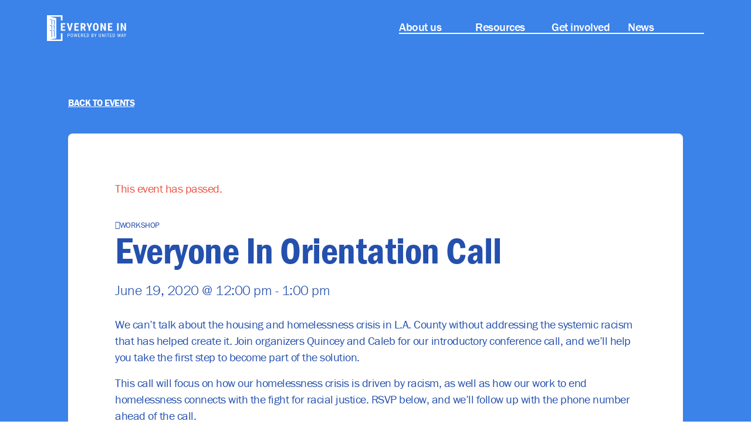

--- FILE ---
content_type: text/html; charset=UTF-8
request_url: https://everyoneinla.org/event/orientation-call-20200619/
body_size: 16019
content:
<!doctype html>
<html lang="en-US">
  <head>
    <meta charset="utf-8">
    <meta name="viewport" content="width=device-width, initial-scale=1">
    <title>Everyone In Orientation Call &#x2d; Everyone In L.A.</title>
<link rel='stylesheet' id='tribe-events-views-v2-bootstrap-datepicker-styles-css' href='https://everyoneinla.org/app/plugins/the-events-calendar/vendor/bootstrap-datepicker/css/bootstrap-datepicker.standalone.min.css?ver=6.0.10' media='all' />
<link rel='stylesheet' id='tec-variables-skeleton-css' href='https://everyoneinla.org/app/plugins/the-events-calendar/common/src/resources/css/variables-skeleton.min.css?ver=5.0.11' media='all' />
<link rel='stylesheet' id='tribe-common-skeleton-style-css' href='https://everyoneinla.org/app/plugins/the-events-calendar/common/src/resources/css/common-skeleton.min.css?ver=5.0.11' media='all' />
<link rel='stylesheet' id='tribe-tooltipster-css-css' href='https://everyoneinla.org/app/plugins/the-events-calendar/common/vendor/tooltipster/tooltipster.bundle.min.css?ver=5.0.11' media='all' />
<link rel='stylesheet' id='tribe-events-views-v2-skeleton-css' href='https://everyoneinla.org/app/plugins/the-events-calendar/src/resources/css/views-skeleton.min.css?ver=6.0.10' media='all' />

<!-- The SEO Framework by Sybre Waaijer -->
<meta name="robots" content="max-snippet:-1,max-image-preview:large,max-video-preview:-1" />
<meta name="description" content="We can&rsquo;t talk about the housing and homelessness crisis in L.A. County without addressing the systemic racism that has helped create it." />
<meta property="og:image" content="https://everyoneinla.org/app/uploads/2018/01/cropped-favicon.png" />
<meta property="og:image:width" content="512" />
<meta property="og:image:height" content="512" />
<meta property="og:locale" content="en_US" />
<meta property="og:type" content="article" />
<meta property="og:title" content="Everyone In Orientation Call" />
<meta property="og:description" content="We can&rsquo;t talk about the housing and homelessness crisis in L.A. County without addressing the systemic racism that has helped create it. Join organizers Quincey and Caleb for our introductory&#8230;" />
<meta property="og:url" content="https://everyoneinla.org/event/orientation-call-20200619/" />
<meta property="og:site_name" content="Everyone In L.A." />
<meta property="og:updated_time" content="2020-06-18T18:54+00:00" />
<meta property="article:published_time" content="2020-06-11T23:34+00:00" />
<meta property="article:modified_time" content="2020-06-18T18:54+00:00" />
<meta name="twitter:card" content="summary_large_image" />
<meta name="twitter:title" content="Everyone In Orientation Call" />
<meta name="twitter:description" content="We can&rsquo;t talk about the housing and homelessness crisis in L.A. County without addressing the systemic racism that has helped create it. Join organizers Quincey and Caleb for our introductory&#8230;" />
<meta name="twitter:image" content="https://everyoneinla.org/app/uploads/2018/01/cropped-favicon.png" />
<meta name="twitter:image:width" content="512" />
<meta name="twitter:image:height" content="512" />
<link rel="canonical" href="https://everyoneinla.org/event/orientation-call-20200619/" />
<script type="application/ld+json">{"@context":"https://schema.org","@type":"BreadcrumbList","itemListElement":[{"@type":"ListItem","position":1,"item":{"@id":"https://everyoneinla.org/","name":"Everyone In L.A."}},{"@type":"ListItem","position":2,"item":{"@id":"https://everyoneinla.org/events/category/workshop/","name":"Workshop"}},{"@type":"ListItem","position":3,"item":{"@id":"https://everyoneinla.org/event/orientation-call-20200619/","name":"Everyone In Orientation Call"}}]}</script>
<!-- / The SEO Framework by Sybre Waaijer | 3.73ms meta | 0.14ms boot -->

<link rel='dns-prefetch' href='//d3rse9xjbp8270.cloudfront.net' />
<link rel='stylesheet' id='tribe-events-v2-single-skeleton-css' href='https://everyoneinla.org/app/plugins/the-events-calendar/src/resources/css/tribe-events-single-skeleton.min.css?ver=6.0.10' media='all' />
<link rel='stylesheet' id='wp-block-library-css' href='https://everyoneinla.org/wp/wp-includes/css/dist/block-library/style.min.css?ver=6.2.2' media='all' />
<link rel='stylesheet' id='classic-theme-styles-css' href='https://everyoneinla.org/wp/wp-includes/css/classic-themes.min.css?ver=6.2.2' media='all' />
<style id='global-styles-inline-css'>
body{--wp--preset--color--black: #000000;--wp--preset--color--cyan-bluish-gray: #abb8c3;--wp--preset--color--white: #ffffff;--wp--preset--color--pale-pink: #f78da7;--wp--preset--color--vivid-red: #cf2e2e;--wp--preset--color--luminous-vivid-orange: #ff6900;--wp--preset--color--luminous-vivid-amber: #fcb900;--wp--preset--color--light-green-cyan: #7bdcb5;--wp--preset--color--vivid-green-cyan: #00d084;--wp--preset--color--pale-cyan-blue: #8ed1fc;--wp--preset--color--vivid-cyan-blue: #0693e3;--wp--preset--color--vivid-purple: #9b51e0;--wp--preset--gradient--vivid-cyan-blue-to-vivid-purple: linear-gradient(135deg,rgba(6,147,227,1) 0%,rgb(155,81,224) 100%);--wp--preset--gradient--light-green-cyan-to-vivid-green-cyan: linear-gradient(135deg,rgb(122,220,180) 0%,rgb(0,208,130) 100%);--wp--preset--gradient--luminous-vivid-amber-to-luminous-vivid-orange: linear-gradient(135deg,rgba(252,185,0,1) 0%,rgba(255,105,0,1) 100%);--wp--preset--gradient--luminous-vivid-orange-to-vivid-red: linear-gradient(135deg,rgba(255,105,0,1) 0%,rgb(207,46,46) 100%);--wp--preset--gradient--very-light-gray-to-cyan-bluish-gray: linear-gradient(135deg,rgb(238,238,238) 0%,rgb(169,184,195) 100%);--wp--preset--gradient--cool-to-warm-spectrum: linear-gradient(135deg,rgb(74,234,220) 0%,rgb(151,120,209) 20%,rgb(207,42,186) 40%,rgb(238,44,130) 60%,rgb(251,105,98) 80%,rgb(254,248,76) 100%);--wp--preset--gradient--blush-light-purple: linear-gradient(135deg,rgb(255,206,236) 0%,rgb(152,150,240) 100%);--wp--preset--gradient--blush-bordeaux: linear-gradient(135deg,rgb(254,205,165) 0%,rgb(254,45,45) 50%,rgb(107,0,62) 100%);--wp--preset--gradient--luminous-dusk: linear-gradient(135deg,rgb(255,203,112) 0%,rgb(199,81,192) 50%,rgb(65,88,208) 100%);--wp--preset--gradient--pale-ocean: linear-gradient(135deg,rgb(255,245,203) 0%,rgb(182,227,212) 50%,rgb(51,167,181) 100%);--wp--preset--gradient--electric-grass: linear-gradient(135deg,rgb(202,248,128) 0%,rgb(113,206,126) 100%);--wp--preset--gradient--midnight: linear-gradient(135deg,rgb(2,3,129) 0%,rgb(40,116,252) 100%);--wp--preset--duotone--dark-grayscale: url('#wp-duotone-dark-grayscale');--wp--preset--duotone--grayscale: url('#wp-duotone-grayscale');--wp--preset--duotone--purple-yellow: url('#wp-duotone-purple-yellow');--wp--preset--duotone--blue-red: url('#wp-duotone-blue-red');--wp--preset--duotone--midnight: url('#wp-duotone-midnight');--wp--preset--duotone--magenta-yellow: url('#wp-duotone-magenta-yellow');--wp--preset--duotone--purple-green: url('#wp-duotone-purple-green');--wp--preset--duotone--blue-orange: url('#wp-duotone-blue-orange');--wp--preset--font-size--small: 13px;--wp--preset--font-size--medium: 20px;--wp--preset--font-size--large: 36px;--wp--preset--font-size--x-large: 42px;--wp--preset--spacing--20: 0.44rem;--wp--preset--spacing--30: 0.67rem;--wp--preset--spacing--40: 1rem;--wp--preset--spacing--50: 1.5rem;--wp--preset--spacing--60: 2.25rem;--wp--preset--spacing--70: 3.38rem;--wp--preset--spacing--80: 5.06rem;--wp--preset--shadow--natural: 6px 6px 9px rgba(0, 0, 0, 0.2);--wp--preset--shadow--deep: 12px 12px 50px rgba(0, 0, 0, 0.4);--wp--preset--shadow--sharp: 6px 6px 0px rgba(0, 0, 0, 0.2);--wp--preset--shadow--outlined: 6px 6px 0px -3px rgba(255, 255, 255, 1), 6px 6px rgba(0, 0, 0, 1);--wp--preset--shadow--crisp: 6px 6px 0px rgba(0, 0, 0, 1);}:where(.is-layout-flex){gap: 0.5em;}body .is-layout-flow > .alignleft{float: left;margin-inline-start: 0;margin-inline-end: 2em;}body .is-layout-flow > .alignright{float: right;margin-inline-start: 2em;margin-inline-end: 0;}body .is-layout-flow > .aligncenter{margin-left: auto !important;margin-right: auto !important;}body .is-layout-constrained > .alignleft{float: left;margin-inline-start: 0;margin-inline-end: 2em;}body .is-layout-constrained > .alignright{float: right;margin-inline-start: 2em;margin-inline-end: 0;}body .is-layout-constrained > .aligncenter{margin-left: auto !important;margin-right: auto !important;}body .is-layout-constrained > :where(:not(.alignleft):not(.alignright):not(.alignfull)){max-width: var(--wp--style--global--content-size);margin-left: auto !important;margin-right: auto !important;}body .is-layout-constrained > .alignwide{max-width: var(--wp--style--global--wide-size);}body .is-layout-flex{display: flex;}body .is-layout-flex{flex-wrap: wrap;align-items: center;}body .is-layout-flex > *{margin: 0;}:where(.wp-block-columns.is-layout-flex){gap: 2em;}.has-black-color{color: var(--wp--preset--color--black) !important;}.has-cyan-bluish-gray-color{color: var(--wp--preset--color--cyan-bluish-gray) !important;}.has-white-color{color: var(--wp--preset--color--white) !important;}.has-pale-pink-color{color: var(--wp--preset--color--pale-pink) !important;}.has-vivid-red-color{color: var(--wp--preset--color--vivid-red) !important;}.has-luminous-vivid-orange-color{color: var(--wp--preset--color--luminous-vivid-orange) !important;}.has-luminous-vivid-amber-color{color: var(--wp--preset--color--luminous-vivid-amber) !important;}.has-light-green-cyan-color{color: var(--wp--preset--color--light-green-cyan) !important;}.has-vivid-green-cyan-color{color: var(--wp--preset--color--vivid-green-cyan) !important;}.has-pale-cyan-blue-color{color: var(--wp--preset--color--pale-cyan-blue) !important;}.has-vivid-cyan-blue-color{color: var(--wp--preset--color--vivid-cyan-blue) !important;}.has-vivid-purple-color{color: var(--wp--preset--color--vivid-purple) !important;}.has-black-background-color{background-color: var(--wp--preset--color--black) !important;}.has-cyan-bluish-gray-background-color{background-color: var(--wp--preset--color--cyan-bluish-gray) !important;}.has-white-background-color{background-color: var(--wp--preset--color--white) !important;}.has-pale-pink-background-color{background-color: var(--wp--preset--color--pale-pink) !important;}.has-vivid-red-background-color{background-color: var(--wp--preset--color--vivid-red) !important;}.has-luminous-vivid-orange-background-color{background-color: var(--wp--preset--color--luminous-vivid-orange) !important;}.has-luminous-vivid-amber-background-color{background-color: var(--wp--preset--color--luminous-vivid-amber) !important;}.has-light-green-cyan-background-color{background-color: var(--wp--preset--color--light-green-cyan) !important;}.has-vivid-green-cyan-background-color{background-color: var(--wp--preset--color--vivid-green-cyan) !important;}.has-pale-cyan-blue-background-color{background-color: var(--wp--preset--color--pale-cyan-blue) !important;}.has-vivid-cyan-blue-background-color{background-color: var(--wp--preset--color--vivid-cyan-blue) !important;}.has-vivid-purple-background-color{background-color: var(--wp--preset--color--vivid-purple) !important;}.has-black-border-color{border-color: var(--wp--preset--color--black) !important;}.has-cyan-bluish-gray-border-color{border-color: var(--wp--preset--color--cyan-bluish-gray) !important;}.has-white-border-color{border-color: var(--wp--preset--color--white) !important;}.has-pale-pink-border-color{border-color: var(--wp--preset--color--pale-pink) !important;}.has-vivid-red-border-color{border-color: var(--wp--preset--color--vivid-red) !important;}.has-luminous-vivid-orange-border-color{border-color: var(--wp--preset--color--luminous-vivid-orange) !important;}.has-luminous-vivid-amber-border-color{border-color: var(--wp--preset--color--luminous-vivid-amber) !important;}.has-light-green-cyan-border-color{border-color: var(--wp--preset--color--light-green-cyan) !important;}.has-vivid-green-cyan-border-color{border-color: var(--wp--preset--color--vivid-green-cyan) !important;}.has-pale-cyan-blue-border-color{border-color: var(--wp--preset--color--pale-cyan-blue) !important;}.has-vivid-cyan-blue-border-color{border-color: var(--wp--preset--color--vivid-cyan-blue) !important;}.has-vivid-purple-border-color{border-color: var(--wp--preset--color--vivid-purple) !important;}.has-vivid-cyan-blue-to-vivid-purple-gradient-background{background: var(--wp--preset--gradient--vivid-cyan-blue-to-vivid-purple) !important;}.has-light-green-cyan-to-vivid-green-cyan-gradient-background{background: var(--wp--preset--gradient--light-green-cyan-to-vivid-green-cyan) !important;}.has-luminous-vivid-amber-to-luminous-vivid-orange-gradient-background{background: var(--wp--preset--gradient--luminous-vivid-amber-to-luminous-vivid-orange) !important;}.has-luminous-vivid-orange-to-vivid-red-gradient-background{background: var(--wp--preset--gradient--luminous-vivid-orange-to-vivid-red) !important;}.has-very-light-gray-to-cyan-bluish-gray-gradient-background{background: var(--wp--preset--gradient--very-light-gray-to-cyan-bluish-gray) !important;}.has-cool-to-warm-spectrum-gradient-background{background: var(--wp--preset--gradient--cool-to-warm-spectrum) !important;}.has-blush-light-purple-gradient-background{background: var(--wp--preset--gradient--blush-light-purple) !important;}.has-blush-bordeaux-gradient-background{background: var(--wp--preset--gradient--blush-bordeaux) !important;}.has-luminous-dusk-gradient-background{background: var(--wp--preset--gradient--luminous-dusk) !important;}.has-pale-ocean-gradient-background{background: var(--wp--preset--gradient--pale-ocean) !important;}.has-electric-grass-gradient-background{background: var(--wp--preset--gradient--electric-grass) !important;}.has-midnight-gradient-background{background: var(--wp--preset--gradient--midnight) !important;}.has-small-font-size{font-size: var(--wp--preset--font-size--small) !important;}.has-medium-font-size{font-size: var(--wp--preset--font-size--medium) !important;}.has-large-font-size{font-size: var(--wp--preset--font-size--large) !important;}.has-x-large-font-size{font-size: var(--wp--preset--font-size--x-large) !important;}
.wp-block-navigation a:where(:not(.wp-element-button)){color: inherit;}
:where(.wp-block-columns.is-layout-flex){gap: 2em;}
.wp-block-pullquote{font-size: 1.5em;line-height: 1.6;}
</style>
<link rel='stylesheet' id='google-fonts-css' href='https://everyoneinla.org/app/themes/everyoneinla/resources/scripts/external/fonts.css' media='all' />
<link rel='stylesheet' id='typekit-css' href='https://everyoneinla.org/app/themes/everyoneinla/resources/scripts/external/ibh8rgk.css' media='all' />
<link rel='stylesheet' id='app/0-css' href='https://everyoneinla.org/app/themes/everyoneinla/public/css/app.f15e44.css' media='all' />
<script src='https://everyoneinla.org/app/themes/everyoneinla/resources/scripts/external/jquery.min.js?ver=2.1.0' id='jquery-js'></script>
<script src='https://everyoneinla.org/app/plugins/the-events-calendar/common/src/resources/js/tribe-common.min.js?ver=5.0.11' id='tribe-common-js'></script>
<script src='https://everyoneinla.org/app/plugins/the-events-calendar/src/resources/js/views/breakpoints.min.js?ver=6.0.10' id='tribe-events-views-v2-breakpoints-js'></script>
<link rel="https://api.w.org/" href="https://everyoneinla.org/wp-json/" /><link rel="alternate" type="application/json" href="https://everyoneinla.org/wp-json/wp/v2/tribe_events/5230" /><link rel="EditURI" type="application/rsd+xml" title="RSD" href="https://everyoneinla.org/wp/xmlrpc.php?rsd" />
<link rel="wlwmanifest" type="application/wlwmanifest+xml" href="https://everyoneinla.org/wp/wp-includes/wlwmanifest.xml" />
<link rel="alternate" type="application/json+oembed" href="https://everyoneinla.org/wp-json/oembed/1.0/embed?url=https%3A%2F%2Feveryoneinla.org%2Fevent%2Forientation-call-20200619%2F" />
<link rel="alternate" type="text/xml+oembed" href="https://everyoneinla.org/wp-json/oembed/1.0/embed?url=https%3A%2F%2Feveryoneinla.org%2Fevent%2Forientation-call-20200619%2F&#038;format=xml" />
<meta name="tec-api-version" content="v1"><meta name="tec-api-origin" content="https://everyoneinla.org"><link rel="alternate" href="https://everyoneinla.org/wp-json/tribe/events/v1/events/5230" />        <!-- Google Tag Manager -->
        <script>(function(w,d,s,l,i){w[l]=w[l]||[];w[l].push({'gtm.start':
        new Date().getTime(),event:'gtm.js'});var f=d.getElementsByTagName(s)[0],
        j=d.createElement(s),dl=l!='dataLayer'?'&l='+l:'';j.async=true;j.src=
        'https://www.googletagmanager.com/gtm.js?id='+i+dl;f.parentNode.insertBefore(j,f);
        })(window,document,'script','dataLayer','GTM-5X2J65Z');</script>
        <!-- End Google Tag Manager -->
    <!-- Fundraise Up: the new standard for online giving -->
<script>(function(w,d,s,n,a){if(!w[n]){var l='call,catch,on,once,set,then,track'.split(','),i,o=function(n){return'function'==typeof n?o.l.push([arguments])&&o:function(){return o.l.push([n,arguments])&&o}},t=d.getElementsByTagName(s)[0],j=d.createElement(s);j.async=!0;j.src='https://cdn.fundraiseup.com/widget/'+a;t.parentNode.insertBefore(j,t);o.s=Date.now();o.v=4;o.h=w.location.href;o.l=[];for(i=0;i<7;i++)o[l[i]]=o(l[i]);w[n]=o}})(window,document,'script','FundraiseUp','AXJANRTX');</script>

<!-- End Fundraise Up -->


    <script src="https://everyoneinla.org/app/themes/everyoneinla/resources/scripts/external/gsap.min.js"></script>
    <script src="https://everyoneinla.org/app/themes/everyoneinla/resources/scripts/external/ScrollMagic.min.js"></script>
    <script src="https://everyoneinla.org/app/themes/everyoneinla/resources/scripts/external/animation.gsap.js"></script>
    <script src="https://everyoneinla.org/app/themes/everyoneinla/resources/scripts/external/debug.addIndicators.min.js"></script> <!-- DEV FLAG -->
    <script type="application/ld+json">
[{"@context":"http://schema.org","@type":"Event","name":"Everyone In Orientation Call","description":"&lt;p&gt;We can\u2019t talk about the housing and homelessness crisis in L.A. County without addressing the systemic racism that has helped [&hellip;]&lt;/p&gt;\\n","url":"https://everyoneinla.org/event/orientation-call-20200619/","eventAttendanceMode":"https://schema.org/OfflineEventAttendanceMode","startDate":"2020-06-19T12:00:00-07:00","endDate":"2020-06-19T13:00:00-07:00","location":{"@type":"Place","name":"","description":"","url":"https://everyoneinla.org/venue/5231/","address":{"@type":"PostalAddress","addressRegion":"CA"},"telephone":"","sameAs":""},"performer":"Organization"}]
</script><link rel="icon" href="https://everyoneinla.org/app/uploads/2018/01/cropped-favicon-150x150.png" sizes="32x32" />
<link rel="icon" href="https://everyoneinla.org/app/uploads/2018/01/cropped-favicon-480x480.png" sizes="192x192" />
<link rel="apple-touch-icon" href="https://everyoneinla.org/app/uploads/2018/01/cropped-favicon-480x480.png" />
<meta name="msapplication-TileImage" content="https://everyoneinla.org/app/uploads/2018/01/cropped-favicon-480x480.png" />
  </head>

  <body class="tribe_events-template-default single single-tribe_events postid-5230 wp-embed-responsive tribe-events-page-template tribe-no-js tribe-filter-live events-single tribe-events-style-skeleton">
    <svg xmlns="http://www.w3.org/2000/svg" viewBox="0 0 0 0" width="0" height="0" focusable="false" role="none" style="visibility: hidden; position: absolute; left: -9999px; overflow: hidden;" ><defs><filter id="wp-duotone-dark-grayscale"><feColorMatrix color-interpolation-filters="sRGB" type="matrix" values=" .299 .587 .114 0 0 .299 .587 .114 0 0 .299 .587 .114 0 0 .299 .587 .114 0 0 " /><feComponentTransfer color-interpolation-filters="sRGB" ><feFuncR type="table" tableValues="0 0.49803921568627" /><feFuncG type="table" tableValues="0 0.49803921568627" /><feFuncB type="table" tableValues="0 0.49803921568627" /><feFuncA type="table" tableValues="1 1" /></feComponentTransfer><feComposite in2="SourceGraphic" operator="in" /></filter></defs></svg><svg xmlns="http://www.w3.org/2000/svg" viewBox="0 0 0 0" width="0" height="0" focusable="false" role="none" style="visibility: hidden; position: absolute; left: -9999px; overflow: hidden;" ><defs><filter id="wp-duotone-grayscale"><feColorMatrix color-interpolation-filters="sRGB" type="matrix" values=" .299 .587 .114 0 0 .299 .587 .114 0 0 .299 .587 .114 0 0 .299 .587 .114 0 0 " /><feComponentTransfer color-interpolation-filters="sRGB" ><feFuncR type="table" tableValues="0 1" /><feFuncG type="table" tableValues="0 1" /><feFuncB type="table" tableValues="0 1" /><feFuncA type="table" tableValues="1 1" /></feComponentTransfer><feComposite in2="SourceGraphic" operator="in" /></filter></defs></svg><svg xmlns="http://www.w3.org/2000/svg" viewBox="0 0 0 0" width="0" height="0" focusable="false" role="none" style="visibility: hidden; position: absolute; left: -9999px; overflow: hidden;" ><defs><filter id="wp-duotone-purple-yellow"><feColorMatrix color-interpolation-filters="sRGB" type="matrix" values=" .299 .587 .114 0 0 .299 .587 .114 0 0 .299 .587 .114 0 0 .299 .587 .114 0 0 " /><feComponentTransfer color-interpolation-filters="sRGB" ><feFuncR type="table" tableValues="0.54901960784314 0.98823529411765" /><feFuncG type="table" tableValues="0 1" /><feFuncB type="table" tableValues="0.71764705882353 0.25490196078431" /><feFuncA type="table" tableValues="1 1" /></feComponentTransfer><feComposite in2="SourceGraphic" operator="in" /></filter></defs></svg><svg xmlns="http://www.w3.org/2000/svg" viewBox="0 0 0 0" width="0" height="0" focusable="false" role="none" style="visibility: hidden; position: absolute; left: -9999px; overflow: hidden;" ><defs><filter id="wp-duotone-blue-red"><feColorMatrix color-interpolation-filters="sRGB" type="matrix" values=" .299 .587 .114 0 0 .299 .587 .114 0 0 .299 .587 .114 0 0 .299 .587 .114 0 0 " /><feComponentTransfer color-interpolation-filters="sRGB" ><feFuncR type="table" tableValues="0 1" /><feFuncG type="table" tableValues="0 0.27843137254902" /><feFuncB type="table" tableValues="0.5921568627451 0.27843137254902" /><feFuncA type="table" tableValues="1 1" /></feComponentTransfer><feComposite in2="SourceGraphic" operator="in" /></filter></defs></svg><svg xmlns="http://www.w3.org/2000/svg" viewBox="0 0 0 0" width="0" height="0" focusable="false" role="none" style="visibility: hidden; position: absolute; left: -9999px; overflow: hidden;" ><defs><filter id="wp-duotone-midnight"><feColorMatrix color-interpolation-filters="sRGB" type="matrix" values=" .299 .587 .114 0 0 .299 .587 .114 0 0 .299 .587 .114 0 0 .299 .587 .114 0 0 " /><feComponentTransfer color-interpolation-filters="sRGB" ><feFuncR type="table" tableValues="0 0" /><feFuncG type="table" tableValues="0 0.64705882352941" /><feFuncB type="table" tableValues="0 1" /><feFuncA type="table" tableValues="1 1" /></feComponentTransfer><feComposite in2="SourceGraphic" operator="in" /></filter></defs></svg><svg xmlns="http://www.w3.org/2000/svg" viewBox="0 0 0 0" width="0" height="0" focusable="false" role="none" style="visibility: hidden; position: absolute; left: -9999px; overflow: hidden;" ><defs><filter id="wp-duotone-magenta-yellow"><feColorMatrix color-interpolation-filters="sRGB" type="matrix" values=" .299 .587 .114 0 0 .299 .587 .114 0 0 .299 .587 .114 0 0 .299 .587 .114 0 0 " /><feComponentTransfer color-interpolation-filters="sRGB" ><feFuncR type="table" tableValues="0.78039215686275 1" /><feFuncG type="table" tableValues="0 0.94901960784314" /><feFuncB type="table" tableValues="0.35294117647059 0.47058823529412" /><feFuncA type="table" tableValues="1 1" /></feComponentTransfer><feComposite in2="SourceGraphic" operator="in" /></filter></defs></svg><svg xmlns="http://www.w3.org/2000/svg" viewBox="0 0 0 0" width="0" height="0" focusable="false" role="none" style="visibility: hidden; position: absolute; left: -9999px; overflow: hidden;" ><defs><filter id="wp-duotone-purple-green"><feColorMatrix color-interpolation-filters="sRGB" type="matrix" values=" .299 .587 .114 0 0 .299 .587 .114 0 0 .299 .587 .114 0 0 .299 .587 .114 0 0 " /><feComponentTransfer color-interpolation-filters="sRGB" ><feFuncR type="table" tableValues="0.65098039215686 0.40392156862745" /><feFuncG type="table" tableValues="0 1" /><feFuncB type="table" tableValues="0.44705882352941 0.4" /><feFuncA type="table" tableValues="1 1" /></feComponentTransfer><feComposite in2="SourceGraphic" operator="in" /></filter></defs></svg><svg xmlns="http://www.w3.org/2000/svg" viewBox="0 0 0 0" width="0" height="0" focusable="false" role="none" style="visibility: hidden; position: absolute; left: -9999px; overflow: hidden;" ><defs><filter id="wp-duotone-blue-orange"><feColorMatrix color-interpolation-filters="sRGB" type="matrix" values=" .299 .587 .114 0 0 .299 .587 .114 0 0 .299 .587 .114 0 0 .299 .587 .114 0 0 " /><feComponentTransfer color-interpolation-filters="sRGB" ><feFuncR type="table" tableValues="0.098039215686275 1" /><feFuncG type="table" tableValues="0 0.66274509803922" /><feFuncB type="table" tableValues="0.84705882352941 0.41960784313725" /><feFuncA type="table" tableValues="1 1" /></feComponentTransfer><feComposite in2="SourceGraphic" operator="in" /></filter></defs></svg><!-- Google Tag Manager (noscript) -->
        <noscript><iframe src="https://www.googletagmanager.com/ns.html?id=GTM-5X2J65Z"
        height="0" width="0" style="display:none;visibility:hidden"></iframe></noscript>
        <!-- End Google Tag Manager (noscript) -->    
    <div id="app">
      <!doctype html>
<html lang="en-US">
  <body class="tribe_events-template-default single single-tribe_events postid-5230 wp-embed-responsive tribe-events-page-template tribe-no-js tribe-filter-live orientation-call-20200619">
    <a class="sr-only focus:not-sr-only focus:absolute z-above-header focus:outline-none focus:ring-2 focus:ring-blue focus:!p-0.5" href="#main">
      Skip to content
    </a>
            <div class="w-full transition ease-in-out duration-300 bg-var-bg bg-gray-dark hidden-nav fixed"
  id="page-header"
  data-controller="header"
  data-action="resize@window->header#getHeights">
  <header class="header absolute flex items-start min-h-20 md:min-h-24 z-10 transition-[height] w-full hover:bg-blue-ei focus-within:bg-blue-ei"
    data-header-target="header">

    <div class="ei-grid">
      <a class="col-span-2 md:col-span-2 text-xl tracking-wide font-bold flex items-center h-20 md:h-24 self-start" href="https://everyoneinla.org/" title="EveryoneIn home page" data-header-target="logo" id="site-logo">
        <?xml version="1.0" encoding="UTF-8"?>
<svg class="block w-[125px] lg:w-[135px] h-auto text-var-text color-white" width="405px" height="133px" viewBox="0 0 1005 330" version="1.1" xmlns="http://www.w3.org/2000/svg" xmlns:xlink="http://www.w3.org/1999/xlink">
    <!-- Generator: Sketch 64 (93537) - https://sketch.com -->
    <title>ei-logo</title>
    <desc>Created with Sketch.</desc>
    <g id="Page-1" stroke="none" stroke-width="1" fill="none" fill-rule="evenodd">
        <g id="ei-logo" fill="currentColor" fill-rule="nonzero">
            <polyline id="Fill-1" points="227.627 156.435 197.117 156.435 197.117 182.153 233.221 182.153 233.221 198.405 177.527 198.405 177.527 101.408 233.087 101.408 233.087 117.73 197.117 117.73 197.117 140.647 227.627 140.647 227.627 156.435"></polyline>
            <polyline id="Fill-2" points="289.701 171.756 306.023 101.408 327.869 101.408 299.894 198.405 279.507 198.405 251.73 101.408 273.442 101.408 289.701 171.756"></polyline>
            <polyline id="Fill-3" points="398.007 156.435 367.497 156.435 367.497 182.153 403.601 182.153 403.601 198.405 347.907 198.405 347.907 101.408 403.467 101.408 403.467 117.73 367.497 117.73 367.497 140.647 398.007 140.647 398.007 156.435"></polyline>
            <path d="M448.154,146.643 L459.278,146.643 C463.186,146.643 466.116,145.346 468.076,142.746 C470.03,140.147 471.006,136.676 471.006,132.32 C471.006,122.598 467.209,117.73 459.615,117.73 L448.154,117.73 L448.154,146.643 Z M457.882,162.964 L448.154,162.964 L448.154,198.405 L428.57,198.405 L428.57,101.408 L459.813,101.408 C469.628,101.408 477.211,103.956 482.561,109.038 C487.916,114.126 490.591,121.354 490.591,130.721 C490.591,143.601 485.904,152.62 476.537,157.771 L493.521,197.476 L493.521,198.405 L472.472,198.405 L457.882,162.964 L457.882,162.964 Z" id="Fill-4"></path>
            <polyline id="Fill-5" points="538.342 144.979 552.932 101.408 574.249 101.408 548.268 163.231 548.268 198.405 528.416 198.405 528.416 163.231 502.366 101.408 523.683 101.408 538.342 144.979"></polyline>
            <path d="M635.287,142.38 C635.287,133.635 634.042,127.128 631.554,122.859 C629.065,118.598 625.204,116.469 619.965,116.469 C614.766,116.469 610.923,118.521 608.439,122.627 C605.951,126.738 604.66,132.989 604.573,141.38 L604.573,158.632 C604.573,167.116 605.84,173.367 608.37,177.385 C610.905,181.409 614.813,183.415 620.099,183.415 C625.204,183.415 629.001,181.449 631.49,177.519 C633.973,173.588 635.24,167.494 635.287,159.237 L635.287,142.38 Z M654.935,158.632 C654.935,171.646 651.859,181.752 645.713,188.945 C639.561,196.138 631.019,199.737 620.099,199.737 C609.213,199.737 600.666,196.173 594.449,189.044 C588.228,181.921 585.076,171.937 584.989,159.104 L584.989,142.514 C584.989,129.191 588.076,118.789 594.246,111.306 C600.421,103.822 608.992,100.077 619.965,100.077 C630.757,100.077 639.258,103.752 645.474,111.102 C651.696,118.452 654.848,128.768 654.935,142.049 L654.935,158.632 L654.935,158.632 Z" id="Fill-6"></path>
            <polyline id="Fill-7" points="747.728 198.405 728.144 198.405 699.5 134.786 699.5 198.405 679.91 198.405 679.91 101.408 699.5 101.408 728.208 165.099 728.208 101.408 747.728 101.408 747.728 198.405"></polyline>
            <polyline id="Fill-8" points="824.46 156.435 793.95 156.435 793.95 182.153 830.054 182.153 830.054 198.405 774.36 198.405 774.36 101.408 829.92 101.408 829.92 117.73 793.95 117.73 793.95 140.647 824.46 140.647 824.46 156.435"></polyline>
            <polygon id="Fill-9" points="890.039 198.44 909.629 198.44 909.629 101.443 890.039 101.443"></polygon>
            <polyline id="Fill-10" points="1003.17 198.44 983.582 198.44 954.938 134.82 954.938 198.44 935.348 198.44 935.348 101.443 954.938 101.443 983.646 165.133 983.646 101.443 1003.17 101.443 1003.17 198.44"></polyline>
            <path d="M65.245,58.038 L65.245,122.851 L58.393,122.52 L58.393,63.288 L39.039,59.061 L35.872,51.473 L65.245,58.038 Z M96.862,65.363 L96.862,124.758 L90.017,124.428 L90.017,70.364 L75.782,67.141 L72.827,60.045 L96.862,65.363 Z M96.862,181.428 L90.017,181.627 L90.017,140.034 L76.406,139.217 L73.045,132.072 L96.862,133.443 L96.862,181.428 Z M96.862,273.812 L90.017,275.002 L90.017,196.959 L76.112,197.464 L73.082,190.911 L96.862,190.095 L96.862,273.812 Z M65.245,182.563 L58.393,182.756 L58.393,138.132 L39.581,136.997 L36.046,129.846 L65.245,131.542 L65.245,182.563 Z M65.245,280.589 L58.393,281.767 L58.393,198.101 L39.251,198.786 L36.084,192.245 L65.245,191.229 L65.245,280.589 Z M196.879,67.645 L196.879,0 L0.834,0 L0.834,330 L196.879,330 L196.879,232.549 L177.527,232.549 L177.527,310.648 L39.239,310.648 L119.895,295.247 L119.895,37.984 L38.965,19.352 L177.527,19.352 L177.527,67.645 L196.879,67.645 L196.879,67.645 Z" id="Fill-11"></path>
            <path d="M282.768,255.235 C281.455,256.713 279.57,257.445 277.108,257.445 L268.604,257.445 L268.604,240.184 L277.133,240.184 C279.499,240.184 281.357,240.973 282.716,242.566 C284.06,244.16 284.739,246.278 284.739,248.922 C284.739,251.661 284.08,253.77 282.768,255.235 Z M277.108,235.438 L263.062,235.438 L263.062,279.398 L268.604,279.398 L268.604,262.187 L277.501,262.187 C281.562,262.11 284.703,260.924 286.935,258.638 C289.167,256.361 290.286,253.103 290.286,248.876 C290.286,244.813 289.116,241.553 286.767,239.104 C284.427,236.654 281.204,235.438 277.108,235.438 L277.108,235.438 Z" id="Fill-12"></path>
            <path d="M325.531,261.826 C325.469,266.317 324.693,269.643 323.202,271.817 C321.7,273.996 319.396,275.081 316.291,275.081 C313.186,275.081 310.847,273.91 309.283,271.547 C307.715,269.189 306.939,265.777 306.939,261.281 L306.939,253.403 C306.955,248.938 307.751,245.557 309.314,243.26 C310.872,240.964 313.186,239.817 316.229,239.817 C319.381,239.817 321.721,240.948 323.248,243.214 C324.765,245.476 325.531,248.938 325.531,253.582 L325.531,261.826 Z M316.229,234.832 C311.572,234.832 307.94,236.498 305.33,239.833 C302.725,243.163 301.423,247.762 301.423,253.648 L301.423,261.923 C301.52,267.672 302.894,272.127 305.529,275.279 C308.16,278.427 311.75,280 316.291,280 C321.016,280 324.667,278.386 327.227,275.143 C329.785,271.898 331.073,267.274 331.073,261.281 L331.073,253.281 C331.011,247.364 329.678,242.807 327.094,239.619 C324.494,236.427 320.873,234.832 316.229,234.832 L316.229,234.832 Z" id="Fill-13"></path>
            <polyline id="Fill-14" points="374.524 265.508 373.891 270.58 373.007 266.114 366.159 235.439 361.531 235.439 354.477 266.114 353.594 270.463 353.021 265.544 347.541 235.439 341.999 235.439 350.749 279.399 355.779 279.399 363.411 247.365 363.865 244.763 364.314 247.365 371.674 279.399 376.675 279.399 385.46 235.439 379.918 235.439 374.524 265.508"></polyline>
            <polyline id="Fill-15" points="402.355 259.082 417.949 259.082 417.949 254.341 402.355 254.341 402.355 240.185 420.212 240.185 420.212 235.439 396.809 235.439 396.809 279.399 420.518 279.399 420.518 274.653 402.355 274.653 402.355 259.082"></polyline>
            <path d="M444.857,256.877 L438.14,256.877 L438.14,240.185 L444.801,240.185 C449.934,240.185 452.493,243 452.493,248.643 C452.493,251.147 451.803,253.149 450.419,254.636 C449.04,256.128 447.181,256.877 444.857,256.877 Z M456.268,255.771 C457.462,253.75 458.061,251.377 458.061,248.663 C458.061,244.34 456.957,241.055 454.73,238.805 C452.508,236.559 449.245,235.438 444.923,235.438 L432.568,235.438 L432.568,279.399 L438.14,279.399 L438.14,261.617 L445.899,261.617 L453.734,279.399 L459.705,279.399 L459.705,279.032 L451.16,260.344 C453.356,259.32 455.062,257.793 456.268,255.771 L456.268,255.771 Z" id="Fill-16"></path>
            <polyline id="Fill-17" points="475.992 259.082 491.585 259.082 491.585 254.341 475.992 254.341 475.992 240.185 493.853 240.185 493.853 235.439 470.45 235.439 470.45 279.399 494.155 279.399 494.155 274.653 475.992 274.653 475.992 259.082"></polyline>
            <path d="M527.494,261.422 C527.448,265.791 526.533,269.096 524.735,271.315 C522.938,273.541 520.098,274.656 516.195,274.656 L511.747,274.656 L511.747,240.183 L516.711,240.183 C520.328,240.183 523.024,241.257 524.817,243.432 C526.6,245.59 527.494,248.992 527.494,253.626 L527.494,261.422 Z M516.711,235.437 L506.205,235.437 L506.205,279.396 L516.078,279.396 C521.569,279.396 525.751,277.813 528.648,274.646 C531.529,271.469 532.974,266.978 532.974,261.167 L532.974,253.794 C532.974,247.979 531.549,243.467 528.704,240.254 C525.864,237.041 521.86,235.437 516.711,235.437 L516.711,235.437 Z" id="Fill-18"></path>
            <path d="M583.852,272.592 C582.621,273.972 580.951,274.654 578.852,274.654 L571.282,274.654 L571.282,258.833 L578.969,258.833 C583.449,258.833 585.696,261.486 585.696,266.781 C585.696,269.271 585.083,271.212 583.852,272.592 Z M571.282,240.181 L578.311,240.181 C580.506,240.181 582.136,240.73 583.208,241.83 C584.281,242.93 584.812,244.687 584.812,247.105 C584.812,249.249 584.225,250.96 583.05,252.249 C581.86,253.537 580.318,254.188 578.402,254.188 L571.282,254.188 L571.282,240.181 Z M584.7,256.246 C586.452,255.37 587.841,254.163 588.873,252.585 C589.905,251.021 590.42,249.204 590.42,247.151 C590.42,243.251 589.404,240.323 587.376,238.362 C585.354,236.417 582.325,235.439 578.311,235.439 L565.74,235.439 L565.74,279.4 L578.729,279.4 C582.744,279.4 585.844,278.265 588.01,276.019 C590.18,273.769 591.269,270.657 591.269,266.716 C591.269,264.083 590.681,261.822 589.491,259.953 C588.316,258.084 586.712,256.847 584.7,256.246 L584.7,256.246 Z" id="Fill-19"></path>
            <polyline id="Fill-20" points="614.343 257.508 605.308 235.438 599.015 235.438 611.549 263.008 611.549 279.399 617.091 279.399 617.091 263.008 629.63 235.438 623.368 235.438 614.343 257.508"></polyline>
            <path d="M680.222,266.45 C680.222,269.403 679.599,271.618 678.332,273.069 C677.07,274.531 675.027,275.259 672.198,275.259 C669.394,275.259 667.361,274.531 666.104,273.069 C664.838,271.618 664.209,269.403 664.209,266.45 L664.209,235.438 L658.693,235.438 L658.693,266.689 C658.739,270.956 659.909,274.235 662.213,276.542 C664.506,278.844 667.841,280 672.198,280 C676.468,280 679.783,278.829 682.168,276.471 C684.543,274.113 685.753,270.854 685.8,266.689 L685.8,235.438 L680.222,235.438 L680.222,266.45" id="Fill-21"></path>
            <polyline id="Fill-22" points="722.586 269.469 704.868 235.438 699.295 235.438 699.295 279.398 704.868 279.398 704.868 245.52 722.52 279.398 728.092 279.398 728.092 235.438 722.586 235.438 722.586 269.469"></polyline>
            <polygon id="Fill-23" points="742.899 279.4 748.441 279.4 748.441 235.44 742.899 235.44"></polygon>
            <polyline id="Fill-24" points="760.19 240.183 771.759 240.183 771.759 279.396 777.295 279.396 777.295 240.183 788.895 240.183 788.895 235.437 760.19 235.437 760.19 240.183"></polyline>
            <polyline id="Fill-25" points="805.912 259.082 821.511 259.082 821.511 254.341 805.912 254.341 805.912 240.185 823.773 240.185 823.773 235.439 800.37 235.439 800.37 279.399 824.079 279.399 824.079 274.653 805.912 274.653 805.912 259.082"></polyline>
            <path d="M857.418,261.422 C857.373,265.791 856.453,269.096 854.66,271.315 C852.862,273.541 850.018,274.656 846.115,274.656 L841.672,274.656 L841.672,240.183 L846.636,240.183 C850.252,240.183 852.944,241.257 854.742,243.432 C856.525,245.59 857.418,248.992 857.418,253.626 L857.418,261.422 Z M846.636,235.437 L836.13,235.437 L836.13,279.396 L846.003,279.396 C851.488,279.396 855.677,277.813 858.568,274.646 C861.448,271.469 862.894,266.978 862.894,261.167 L862.894,253.794 C862.894,247.979 861.469,243.467 858.629,240.254 C855.784,237.041 851.78,235.437 846.636,235.437 L846.636,235.437 Z" id="Fill-26"></path>
            <polyline id="Fill-27" points="925.583 265.508 924.95 270.58 924.067 266.114 917.217 235.439 912.585 235.439 905.536 266.114 904.652 270.463 904.081 265.544 898.6 235.439 893.059 235.439 901.808 279.399 906.839 279.399 914.47 247.365 914.924 244.763 915.374 247.365 922.733 279.399 927.734 279.399 936.519 235.439 930.977 235.439 925.583 265.508"></polyline>
            <path d="M951.231,263.157 L957.232,243.171 L963.254,263.157 L951.231,263.157 Z M954.868,235.44 L940.668,279.396 L946.358,279.396 L949.781,267.893 L964.674,267.893 L968.163,279.396 L973.853,279.396 L959.628,235.44 L954.868,235.44 L954.868,235.44 Z" id="Fill-28"></path>
            <polyline id="Fill-29" points="989.708 257.508 980.672 235.438 974.385 235.438 986.914 263.008 986.914 279.399 992.46 279.399 992.46 263.008 1005 235.438 998.74 235.438 989.708 257.508"></polyline>
        </g>
    </g>
</svg>      </a>
              <div class="col-span-4 md:col-span-10 self-center flex justify-end md:pt-3 lg:pl-2 lg:self-start">
          <button id="menu_hamburger" class="relative z-50 lg:hidden focus:outline-none focus-visible:ring-2 focus-visible:ring-gray-30 hamburger hamburger--squeeze !bg-transparent" type="button"
                  data-header-target="hamburger"
                  aria-label="Toggle navigation" aria-controls="navigation" data-header-target="toggler" aria-expanded="false"
                  data-action="click->header#toggleNav">
            <span class="hamburger-box">
              <span class="hamburger-inner"></span>
            </span>
          </button>
          <nav
            id="primary_navigation"
            class="
              nav-primary absolute w-full left-0 bg-blue-ei
              transition-opacity duration-200 ease-in-out
              invisible opacity-0 overflow-auto z-40 top-header

              lg:visible lg:flex lg:items-center lg:opacity-100 lg:h-full lg:w-auto lg:overflow-visible lg:bg-transparent lg:relative lg:z-auto lg:top-auto lg:right-0
            "
            data-header-target="primary"
            aria-label="Main"
            data-header-target="nav">
                          <div id="navbar-primary" class="mt-6 lg:self-end"><ul id="menu-primary" class="menu-primary ei-grid !ml-auto !pb-5 items-start gap-y-7 lg:w-full lg:flex lg:flex-row lg:items-start lg:mx-auto lg:z-30 lg:gap-5"><li itemscope="itemscope" itemtype="https://www.schema.org/SiteNavigationElement" id="menu-item-343" class="menu-item menu-item-type-post_type menu-item-object-page menu-item-has-children nav-dropdown nav-dropdown border-b-2 border-b-white menu-item-343 w-nav leading-none"><a title="About us" href="https://everyoneinla.org/about-us/" class="transition-all menu font-medium leading-3 depth-0 body-1">About us</a>
<ul class="dropdown-menu"  role="menu">
	<li itemscope="itemscope" itemtype="https://www.schema.org/SiteNavigationElement" id="menu-item-7692" class="menu-item menu-item-type-post_type menu-item-object-page menu-item-7692 w-nav leading-none"><a title="Key policies" href="https://everyoneinla.org/about-us/key-policies/" class="transition-all menu font-medium leading-3 depth-1 body-2 color-blue-sky depth-1">Key policies</a></li>
	<li itemscope="itemscope" itemtype="https://www.schema.org/SiteNavigationElement" id="menu-item-8447" class="menu-item menu-item-type-post_type menu-item-object-page menu-item-8447 w-nav leading-none"><a title="Partners" href="https://everyoneinla.org/about-us/partners/" class="transition-all menu font-medium leading-3 depth-1 body-2 color-blue-sky depth-1">Partners</a></li>
</ul>
</li>
<li itemscope="itemscope" itemtype="https://www.schema.org/SiteNavigationElement" id="menu-item-8137" class="menu-item menu-item-type-post_type menu-item-object-page menu-item-has-children nav-dropdown nav-dropdown border-b-2 border-b-white menu-item-8137 w-nav leading-none"><a title="Resources" href="https://everyoneinla.org/resources/" class="transition-all menu font-medium leading-3 depth-0 body-1">Resources</a>
<ul class="dropdown-menu"  role="menu">
	<li itemscope="itemscope" itemtype="https://www.schema.org/SiteNavigationElement" id="menu-item-7595" class="menu-item menu-item-type-post_type menu-item-object-page menu-item-7595 w-nav leading-none"><a title="How we end homelessness" href="https://everyoneinla.org/resources/the-plan/" class="transition-all menu font-medium leading-3 depth-1 body-2 color-blue-sky depth-1">How we end homelessness</a></li>
	<li itemscope="itemscope" itemtype="https://www.schema.org/SiteNavigationElement" id="menu-item-8560" class="menu-item menu-item-type-post_type menu-item-object-page menu-item-8560 w-nav leading-none"><a title="Homeless Count" href="https://everyoneinla.org/resources/homeless-count-2023/" class="transition-all menu font-medium leading-3 depth-1 body-2 color-blue-sky depth-1">Homeless Count</a></li>
	<li itemscope="itemscope" itemtype="https://www.schema.org/SiteNavigationElement" id="menu-item-4956" class="menu-item menu-item-type-post_type menu-item-object-page menu-item-4956 w-nav leading-none"><a title="Housing explained" href="https://everyoneinla.org/resources/housing-explained/" class="transition-all menu font-medium leading-3 depth-1 body-2 color-blue-sky depth-1">Housing explained</a></li>
	<li itemscope="itemscope" itemtype="https://www.schema.org/SiteNavigationElement" id="menu-item-5958" class="menu-item menu-item-type-post_type menu-item-object-page menu-item-5958 w-nav leading-none"><a title="Education Toolkit" href="https://everyoneinla.org/resources/education-toolkit/" class="transition-all menu font-medium leading-3 depth-1 body-2 color-blue-sky depth-1">Education Toolkit</a></li>
	<li itemscope="itemscope" itemtype="https://www.schema.org/SiteNavigationElement" id="menu-item-4955" class="menu-item menu-item-type-post_type menu-item-object-page menu-item-4955 w-nav leading-none"><a title="FAQs" href="https://everyoneinla.org/resources/faq/" class="transition-all menu font-medium leading-3 depth-1 body-2 color-blue-sky depth-1">FAQs</a></li>
</ul>
</li>
<li itemscope="itemscope" itemtype="https://www.schema.org/SiteNavigationElement" id="menu-item-5653" class="menu-item menu-item-type-post_type menu-item-object-page menu-item-has-children nav-dropdown nav-dropdown border-b-2 border-b-white menu-item-5653 w-nav leading-none"><a title="Get involved" href="https://everyoneinla.org/get-involved/" class="transition-all menu font-medium leading-3 depth-0 body-1">Get involved</a>
<ul class="dropdown-menu"  role="menu">
	<li itemscope="itemscope" itemtype="https://www.schema.org/SiteNavigationElement" id="menu-item-7825" class="menu-item menu-item-type-post_type menu-item-object-page menu-item-7825 w-nav leading-none"><a title="Join us" href="https://everyoneinla.org/get-involved/sign-up/" class="transition-all menu font-medium leading-3 depth-1 body-2 color-blue-sky depth-1">Join us</a></li>
	<li itemscope="itemscope" itemtype="https://www.schema.org/SiteNavigationElement" id="menu-item-8714" class="menu-item menu-item-type-custom menu-item-object-custom menu-item-8714 w-nav leading-none"><a title="Events" href="/events/" class="transition-all menu font-medium leading-3 depth-1 body-2 color-blue-sky depth-1">Events</a></li>
	<li itemscope="itemscope" itemtype="https://www.schema.org/SiteNavigationElement" id="menu-item-7742" class="menu-item menu-item-type-post_type menu-item-object-page menu-item-7742 w-nav leading-none"><a title="Join the Community Action Team" href="https://everyoneinla.org/get-involved/community-action-team/" class="transition-all menu font-medium leading-3 depth-1 body-2 color-blue-sky depth-1">Join the Community Action Team</a></li>
	<li itemscope="itemscope" itemtype="https://www.schema.org/SiteNavigationElement" id="menu-item-6007" class="menu-item menu-item-type-post_type menu-item-object-page menu-item-6007 w-nav leading-none"><a title="Share your story" href="https://everyoneinla.org/get-involved/share-your-story/" class="transition-all menu font-medium leading-3 depth-1 body-2 color-blue-sky depth-1">Share your story</a></li>
	<li itemscope="itemscope" itemtype="https://www.schema.org/SiteNavigationElement" id="menu-item-4961" class="menu-item menu-item-type-post_type menu-item-object-page menu-item-4961 w-nav leading-none"><a title="Make a donation" href="https://everyoneinla.org/get-involved/donate/" class="transition-all menu font-medium leading-3 depth-1 body-2 color-blue-sky depth-1">Make a donation</a></li>
</ul>
</li>
<li itemscope="itemscope" itemtype="https://www.schema.org/SiteNavigationElement" id="menu-item-182" class="menu-item menu-item-type-post_type menu-item-object-page current_page_parent nav-dropdown border-b-2 border-b-white menu-item-182 w-nav leading-none"><a title="News" href="https://everyoneinla.org/news/" class="transition-all menu font-medium leading-3 depth-0 body-1">News</a></li>
</ul></div>
                      </nav>
        </div>
          </div>
          <div class="subnavbar navbar top-mobile-nav" data-header-target="subnav">
        <div class="container text-center lg:text-right flex flex-col md:flex-row justify-between items-center body-2 color-sky-blue h-full py-3">
          <div class="lg:ml-auto">
            For General Inquiries: <a href="mailto:info@everyoneinla.org" class="text-underline">info@everyoneinla.org</a>
          </div>
          <div class="navbar-nav text-center lg:mx-5 color-white">
            <ul class="social-links list-none items-center flex gap-3 p-0">
      <li class="font-normal nav-title">Follow us:</li>
  
    
                  <li class="nav-item">
          <a href="https://www.instagram.com/everyonein_la/" target="_blank" class="block group">
            <i class="fab fa-instagram"></i>
          </a>
        </li>
                                  <li class="nav-item">
          <a href="https://www.facebook.com/EveryoneInLA/" target="_blank" class="block group">
            <i class="fab fa-facebook-f"></i>
          </a>
        </li>
                                  <li class="nav-item">
          <a href="https://twitter.com/EveryoneIn_LA" target="_blank" class="block group">
            <i class="fab fa-x-twitter"></i>
          </a>
        </li>
                        <li class="nav-item">
          <a href="https://www.youtube.com/channel/UCV-LTCCv162tnFVPck1mGaQ" target="_blank" class="block group">
            <i class="fab fa-youtube"></i>
          </a>
        </li>
                      </ul>          </div>
        </div>
      </div>
      </header>
  
</div>
    <div class="wrap" role="document">
      <main class="main" id="main">
          
  <div class="bg-blue">
    
    <div class="row ei-grid pt-20">
               <div class="col-span-full col-sm-4">
          <main id="tribe-events-pg-template" class="tribe-events-pg-template"><div class="tribe-events-before-html"></div><span class="tribe-events-ajax-loading"><img class="tribe-events-spinner-medium" src="https://everyoneinla.org/app/plugins/the-events-calendar/src/resources/images/tribe-loading.gif" alt="Loading Events" /></span>

 <div class="events-single content grid pt-12 lg:pt-20 pb-28">
	<div class="tribe-events-back col-span-full z-content">
		<p class="mb-0"><a class="button-link button-link-2" href="https://everyoneinla.org/events/"> Back to Events</a></p>
	</div>

	<div class="col-span-full row-start-2 z-under-content -mt-[35%]"></div>
	<div class="col-span-full row-start-2 z-content">
		<div id="tribe-events-content" class="tribe-events-single z-content type-tribe_events post-5230 tribe-clearfix tribe-events-category-workshop tribe-events-venue-5231">

			<!-- Notices -->
			<div class="tribe-events-notices"><ul><li>This event has passed.</li></ul></div>							<div class="tribe-event-categories">
					<span class="event-category body-2 uppercase fontello--workshop">Workshop</span>				</div>
						<h1 class="tribe-events-single-event-title">Everyone In Orientation Call</h1>			<div class="tribe-events-schedule tribe-clearfix">
				<h4 class="font-light m-0"><span class="tribe-event-date-start">June 19, 2020 @ 12:00 pm</span> - <span class="tribe-event-time">1:00 pm</span></h4>							</div>

			<!-- Event header -->
			<div id="tribe-events-header"  data-title="Everyone In Orientation Call &#x2d; Everyone In L.A." data-viewtitle="Upcoming Events">
				<!-- Navigation -->
				<nav class="tribe-events-nav-pagination" aria-label="Event Navigation">
					<ul class="tribe-events-sub-nav">
						<li class="tribe-events-nav-previous"><a href="https://everyoneinla.org/event/project-roomkey-meeting-20200618/"><span>&laquo;</span> POSTPONED: Project Roomkey Informational Meeting</a></li>
						<li class="tribe-events-nav-next"><a href="https://everyoneinla.org/event/orientation-call-20200619-2/">Everyone In Orientation Call <span>&raquo;</span></a></li>
					</ul>
					<!-- .tribe-events-sub-nav -->
				</nav>
			</div>
			<!-- #tribe-events-header -->

							<div id="post-5230" class="post-5230 tribe_events type-tribe_events status-publish hentry tag-long-beach tribe_events_cat-workshop cat_workshop">
					<!-- Event featured image, but exclude link -->
					<!-- Event content -->
										<div class="tribe-events-single-event-description tribe-events-content alternate-form">
						<p>We can’t talk about the housing and homelessness crisis in L.A. County without addressing the systemic racism that has helped create it. Join organizers Quincey and Caleb for our introductory conference call, and we’ll help you take the first step to become part of the solution.</p>
<p>This call will focus on how our homelessness crisis is driven by racism, as well as how our work to end homelessness connects with the fight for racial justice. RSVP below, and we’ll follow up with the phone number ahead of the call.</p>
<div class="ngp-form" data-form-url="https://secure.everyaction.com/v1/Forms/bHTHs_Fmk0m_rhD0rm1LIg2" data-fastaction-endpoint="https://fastaction.ngpvan.com" data-inline-errors="true" data-fastaction-nologin="true" data-databag-endpoint="https://profile.ngpvan.com" data-databag="everybody" data-mobile-autofocus="false">
</div>
					</div>

					<hr />

					<!-- .tribe-events-single-event-description-->
					<div class="tribe-events">
	<div class="tribe-events-c-subscribe-dropdown__container">
		<div class="tribe-events-c-subscribe-dropdown">
      <button class="button button-2 button-blue-ei">
        <!-- <svg  class="tribe-common-c-svgicon tribe-common-c-svgicon--cal-export tribe-events-c-subscribe-dropdown__export-icon"  viewBox="0 0 23 17" xmlns="http://www.w3.org/2000/svg">
  <path fill-rule="evenodd" clip-rule="evenodd" d="M.128.896V16.13c0 .211.145.383.323.383h15.354c.179 0 .323-.172.323-.383V.896c0-.212-.144-.383-.323-.383H.451C.273.513.128.684.128.896Zm16 6.742h-.901V4.679H1.009v10.729h14.218v-3.336h.901V7.638ZM1.01 1.614h14.218v2.058H1.009V1.614Z" />
  <path d="M20.5 9.846H8.312M18.524 6.953l2.89 2.909-2.855 2.855" stroke-width="1.2" stroke-linecap="round" stroke-linejoin="round"/>
</svg>
 -->
        Add to calendar        <svg  class="tribe-common-c-svgicon tribe-common-c-svgicon--caret-down tribe-events-c-subscribe-dropdown__button-icon"  viewBox="0 0 10 7" xmlns="http://www.w3.org/2000/svg"><path fill="currentColor" fill-rule="evenodd" clip-rule="evenodd" d="M1.008.609L5 4.6 8.992.61l.958.958L5 6.517.05 1.566l.958-.958z" class="tribe-common-c-svgicon__svg-fill"/></svg>
      </button>
			<div class="tribe-events-c-subscribe-dropdown__content">
				<ul class="tribe-events-c-subscribe-dropdown__list" tabindex="0">
											
<li class="tribe-events-c-subscribe-dropdown__list-item">
	<a
		href="https://www.google.com/calendar/event?action=TEMPLATE&#038;dates=20200619T120000/20200619T130000&#038;text=Everyone%20In%20Orientation%20Call&#038;details=We+can%E2%80%99t+talk+about+the+housing+and+homelessness+crisis+in+L.A.+County+without+addressing+the+systemic+racism+that+has+helped+create+it.+Join+organizers+Quincey+and+Caleb+for+our+introductory+conference+call%2C+and+we%E2%80%99ll+help+you+take+the+first+step+to+become+part+of+the+solution.This+call+will+focus+on+how+our+homelessness+crisis+is+driven+by+racism%2C+as+well+as+how+our+work+to+end+homelessness+connects+with+the+fight+for+racial+justice.+RSVP+below%2C+and+we%E2%80%99ll+follow+up+with+the+phone+number+ahead+of+the+call.+++%3Cdiv+class%3D%22ngp-form%22+data-form-url%3D%22https%3A%2F%2Fsecure.everyaction.com%2Fv1%2FForms%2FbHTHs_Fmk0m_rhD0rm1LIg2%22+data-fastaction-endpoint%3D%22https%3A%2F%2Ffastaction.ngpvan.com%22+data-inline-errors%3D%22true%22+data-fastaction-nologin%3D%22true%22+data-databag-endpoint%3D%22https%3A%2F%2Fprofile.ngpvan.com%22+data-databag%3D%22everybody%22+data-mobile-autofocus%3D%22false%22%3E%3C%2%20(View%20Full%20event%20Description%20Here:%20https://everyoneinla.org/event/orientation-call-20200619/)&#038;location=CA&#038;trp=false&#038;ctz=America/Los_Angeles&#038;sprop=website:https://everyoneinla.org"
		class="tribe-events-c-subscribe-dropdown__list-item-link"
		tabindex="0"
		target="_blank"
		rel="noopener noreferrer nofollow noindex"
	>
		Google Calendar	</a>
</li>
											
<li class="tribe-events-c-subscribe-dropdown__list-item">
	<a
		href="webcal://everyoneinla.org/event/orientation-call-20200619/?ical=1"
		class="tribe-events-c-subscribe-dropdown__list-item-link"
		tabindex="0"
		target="_blank"
		rel="noopener noreferrer nofollow noindex"
	>
		iCalendar	</a>
</li>
											
<li class="tribe-events-c-subscribe-dropdown__list-item">
	<a
		href="https://outlook.office.com/owa/?path=/calendar/action/compose&#038;rrv=addevent&#038;startdt=2020-06-19T12:00:00&#038;enddt=2020-06-19T13:00:00&#038;location=CA&#038;subject=Everyone%20In%20Orientation%20Call&#038;body=We%20can%E2%80%99t%20talk%20about%20the%20housing%20and%20homelessness%20crisis%20in%20L.A.%20County%20without%20addressing%20the%20systemic%20racism%20that%20has%20helped%20create%20it.%20Join%20organizers%20Quincey%20and%20Caleb%20for%20our%20introductory%20conference%20call%2C%20and%20we%E2%80%99ll%20help%20you%20take%20the%20first%20step%20to%20become%20part%20of%20the%20solution.This%20call%20will%20focus%20on%20how%20our%20homelessness%20crisis%20is%20driven%20by%20racism%2C%20as%20well%20as%20how%20our%20work%20to%20end%20homelessness%20connects%20with%20the%20fight%20for%20racial%20justice.%20RSVP%20below%2C%20and%20we%E2%80%99ll%20follow%20up%20with%20the%20phone%20number%20ahead%20of%20the%20call.%20%20%20"
		class="tribe-events-c-subscribe-dropdown__list-item-link"
		tabindex="0"
		target="_blank"
		rel="noopener noreferrer nofollow noindex"
	>
		Outlook 365	</a>
</li>
											
<li class="tribe-events-c-subscribe-dropdown__list-item">
	<a
		href="https://outlook.live.com/owa/?path=/calendar/action/compose&#038;rrv=addevent&#038;startdt=2020-06-19T12:00:00&#038;enddt=2020-06-19T13:00:00&#038;location=CA&#038;subject=Everyone%20In%20Orientation%20Call&#038;body=We%20can%E2%80%99t%20talk%20about%20the%20housing%20and%20homelessness%20crisis%20in%20L.A.%20County%20without%20addressing%20the%20systemic%20racism%20that%20has%20helped%20create%20it.%20Join%20organizers%20Quincey%20and%20Caleb%20for%20our%20introductory%20conference%20call%2C%20and%20we%E2%80%99ll%20help%20you%20take%20the%20first%20step%20to%20become%20part%20of%20the%20solution.This%20call%20will%20focus%20on%20how%20our%20homelessness%20crisis%20is%20driven%20by%20racism%2C%20as%20well%20as%20how%20our%20work%20to%20end%20homelessness%20connects%20with%20the%20fight%20for%20racial%20justice.%20RSVP%20below%2C%20and%20we%E2%80%99ll%20follow%20up%20with%20the%20phone%20number%20ahead%20of%20the%20call.%20%20%20"
		class="tribe-events-c-subscribe-dropdown__list-item-link"
		tabindex="0"
		target="_blank"
		rel="noopener noreferrer nofollow noindex"
	>
		Outlook Live	</a>
</li>
									</ul>
			</div>
		</div>
	</div>
</div>

					<!-- Event meta -->
										
	<div class="tribe-events-single-section tribe-events-event-meta primary tribe-clearfix flex-col">


<div class="tribe-events-meta-group tribe-events-meta-group-details">
	<h2 class="subhead tribe-events-single-section-title"> Details </h2>
	<dl>

		
			<dt class="tribe-events-start-date-label"> Date: </dt>
			<dd>
				<abbr class="tribe-events-abbr tribe-events-start-date published dtstart" title="2020-06-19"> June 19, 2020 </abbr>
			</dd>

			<dt class="tribe-events-start-time-label"> Time: </dt>
			<dd>
				<div class="tribe-events-abbr tribe-events-start-time published dtstart" title="2020-06-19">
					12:00 pm - 1:00 pm									</div>
			</dd>

		
		
		
		<dt class="tribe-events-event-categories-label">Event Category:</dt> <dd class="tribe-events-event-categories"><a href="https://everyoneinla.org/events/category/workshop/" rel="tag">Workshop</a></dd>
		<dt class="tribe-event-tags-label">Event Tags:</dt><dd class="tribe-event-tags"><a href="https://everyoneinla.org/events/tag/long-beach/" rel="tag">Long Beach</a></dd>
		
			</dl>
</div>

<div class="tribe-events-meta-group tribe-events-meta-group-venue">
	<h2 class="subhead tribe-events-single-section-title"> Venue </h2>
	<dl>
		
		<dd class="tribe-venue">  </dd>

					<dd class="tribe-venue-location">
				<address class="tribe-events-address">
					<span class="tribe-address">



	<abbr class="tribe-region tribe-events-abbr" title="California">CA</abbr>



</span>

									</address>
			</dd>
		
		
		
			</dl>
</div>

	</div>


									</div> <!-- #post-x -->
										<!-- Event footer -->
						<!-- #tribe-events-footer -->

		</div><!-- #tribe-events-content -->
	</div>
</div><div class="tribe-events-after-html"></div>
<!--
This calendar is powered by The Events Calendar.
http://evnt.is/18wn
-->
</main>
        </div>
          </div>

    
  </div>
      </main>
    </div>
        <footer class="bg-blue-ei page-footer">
      <section class="page-footer--form bg-blue py-4 md:py-20 lg:py-24 gap-">
      <div class="ei-grid mx-auto" id="join-us">
        <div class="col-span-full lg:col-start-2 lg:col-span-10">
          <h2 class="title mb-6" class="mb-6">
  Jump into empowering community events and advocacy opportunities, and get the latest housing news shaping your neighborhood.
</h2>          <div class="inline-form" data-form-block-id="fd5b8fe3-ef15-ee11-8f6e-002248280459"></div> <script src="https://mktdplp102cdn.azureedge.net/public/latest/js/form-loader.js?v=1.84.2007"></script> <div id="dYc4c0VbrZ4a44vl4vHtsxVa7hJZeh6f0s7_qBbSc1aQ"></div><script src="https://mktdplp102cdn.azureedge.net/public/latest/js/ws-tracking.js?v=1.84.2007"></script><div class="d365-mkt-config" style="display:none" data-website-id="Yc4c0VbrZ4a44vl4vHtsxVa7hJZeh6f0s7_qBbSc1aQ" data-hostname="667df96590d44a308627ad3d18b22314.svc.dynamics.com"></div>        </div>
      </div>
    </section>
  
  <div class="ei-grid mx-auto py-4 md:py-20 lg:py-24 xl:py-32 lg:items-start gap-6 md:gap-10 lg:gap-[var(--grid-gap)]">
    <div class="col-span-full lg:col-span-8 text-left order-1 lg:order-2 page-footer--nav">
      <div class="hidden md:block">
                  <div class="menu-footer-container"><ul id="menu-footer" class="nav flex justify-between gap-4"><li id="menu-item-4992" class="menu-item menu-item-type-post_type menu-item-object-page menu-item-has-children menu-item-4992"><a href="https://everyoneinla.org/about-us/">About us</a>
<ul class="sub-menu">
	<li id="menu-item-7693" class="menu-item menu-item-type-post_type menu-item-object-page menu-item-7693"><a href="https://everyoneinla.org/about-us/key-policies/">Key policies</a></li>
	<li id="menu-item-6046" class="menu-item menu-item-type-post_type menu-item-object-page menu-item-6046"><a href="https://everyoneinla.org/about-us/partners/">Partners</a></li>
</ul>
</li>
<li id="menu-item-8136" class="menu-item menu-item-type-post_type menu-item-object-page menu-item-has-children menu-item-8136"><a href="https://everyoneinla.org/resources/">Resources</a>
<ul class="sub-menu">
	<li id="menu-item-7596" class="menu-item menu-item-type-post_type menu-item-object-page menu-item-7596"><a href="https://everyoneinla.org/resources/the-plan/">How we end homelessness</a></li>
	<li id="menu-item-8561" class="menu-item menu-item-type-post_type menu-item-object-page menu-item-8561"><a href="https://everyoneinla.org/resources/homeless-count-2023/">Homeless Count</a></li>
	<li id="menu-item-4007" class="menu-item menu-item-type-post_type menu-item-object-page menu-item-4007"><a href="https://everyoneinla.org/resources/housing-explained/">Housing explained</a></li>
	<li id="menu-item-5957" class="menu-item menu-item-type-post_type menu-item-object-page menu-item-5957"><a href="https://everyoneinla.org/resources/education-toolkit/">Education Toolkit</a></li>
	<li id="menu-item-7323" class="menu-item menu-item-type-post_type menu-item-object-page menu-item-7323"><a href="https://everyoneinla.org/resources/faq/">FAQs</a></li>
</ul>
</li>
<li id="menu-item-5652" class="menu-item menu-item-type-post_type menu-item-object-page menu-item-has-children menu-item-5652"><a href="https://everyoneinla.org/get-involved/">Get involved</a>
<ul class="sub-menu">
	<li id="menu-item-7824" class="menu-item menu-item-type-post_type menu-item-object-page menu-item-7824"><a href="https://everyoneinla.org/get-involved/sign-up/">Join us</a></li>
	<li id="menu-item-8715" class="menu-item menu-item-type-custom menu-item-object-custom menu-item-8715"><a href="/events/">Events</a></li>
	<li id="menu-item-7743" class="menu-item menu-item-type-post_type menu-item-object-page menu-item-7743"><a href="https://everyoneinla.org/get-involved/community-action-team/">Join the Community Action Team</a></li>
	<li id="menu-item-6006" class="menu-item menu-item-type-post_type menu-item-object-page menu-item-6006"><a href="https://everyoneinla.org/get-involved/share-your-story/">Share your story</a></li>
	<li id="menu-item-2808" class="menu-item menu-item-type-post_type menu-item-object-page menu-item-2808"><a href="https://everyoneinla.org/get-involved/donate/">Make a donation</a></li>
</ul>
</li>
<li id="menu-item-1268" class="menu-item menu-item-type-post_type menu-item-object-page current_page_parent menu-item-1268"><a href="https://everyoneinla.org/news/">News</a></li>
</ul></div>
              </div>

      <div class="footer-contact text-center hidden lg:block small font-light body-2 pt-4 lg:pt-6">
                              <p class="block md:inline">
              For General Inquiries: 
              <a href="mailto:info@everyoneinla.org" class="text-underline">info@everyoneinla.org</a> 
                          </p>
            <span class="hidden md:inline">|</span>                      <p class="block md:inline">
              For Media Inquiries: 
              <a href="mailto:media@everyoneinla.org" class="text-underline">media@everyoneinla.org</a> 
                          </p>
            <span class="hidden md:inline">|</span>                      <p class="block md:inline">
               
               
              <a href="https://unitedwayla.org/about/privacy-policy/" target="_blank" class="text-underline">Privacy Policy</a>            </p>
                                    </div>
    </div>

    <div class="col-span-full lg:col-span-4 self-start flex gap-4 flex-col text-center lg:text-left order-2 lg:order-1 mx-auto sm:mx-0 page-footer--legal">
      <p class="flex gap-4 lg:gap-x-8 mb-0 justify-center lg:justify-start">
        <a href="https://everyoneinla.org/" rel="noopener noreferrer" class="footer-logo logo-eila"><img class="logo h-12" src="https://everyoneinla.org/app/themes/everyoneinla/public/images/ei-logo-unbroken.cb26a4.svg" alt="Everyone In LA Logo"></a>
        <a href="https://www.unitedwayla.org/" target="_blank" rel="noopener noreferrer" class="footer-logo logo-uwla"><img class="logo h-12" src="https://everyoneinla.org/app/themes/everyoneinla/public/images/uwgla-logo.5ad6f5.svg" alt="United Way Logo"></a>
      </p>
      <div class="footer--address">
        <div class="textwidget small lg:pr-20 md:block">
          <p class="font-light mb-0 lg:mb-2 text-white body-2">&copy; 2026 United Way of Greater Los Angeles</p>
          <p class="font-light text-blue-sky body-2">United Way of Greater Los Angeles is a 501(c)(3) Non Profit organization EIN # 95-2274801</p>
        </div>
      </div>
      <div class="flex justify-center lg:justify-start">
        <ul class="social-links list-none items-center flex gap-3 p-0">
  
    
                  <li class="nav-item">
          <a href="https://www.instagram.com/everyonein_la/" target="_blank" class="block group">
            <i class="fab fa-instagram"></i>
          </a>
        </li>
                                  <li class="nav-item">
          <a href="https://www.facebook.com/EveryoneInLA/" target="_blank" class="block group">
            <i class="fab fa-facebook-f"></i>
          </a>
        </li>
                                  <li class="nav-item">
          <a href="https://twitter.com/EveryoneIn_LA" target="_blank" class="block group">
            <i class="fab fa-x-twitter"></i>
          </a>
        </li>
                        <li class="nav-item">
          <a href="https://www.youtube.com/channel/UCV-LTCCv162tnFVPck1mGaQ" target="_blank" class="block group">
            <i class="fab fa-youtube"></i>
          </a>
        </li>
                      </ul>      </div>
    </div>

  </div>
</footer>
    		<script>
		( function ( body ) {
			'use strict';
			body.className = body.className.replace( /\btribe-no-js\b/, 'tribe-js' );
		} )( document.body );
		</script>
		<script> /* <![CDATA[ */var tribe_l10n_datatables = {"aria":{"sort_ascending":": activate to sort column ascending","sort_descending":": activate to sort column descending"},"length_menu":"Show _MENU_ entries","empty_table":"No data available in table","info":"Showing _START_ to _END_ of _TOTAL_ entries","info_empty":"Showing 0 to 0 of 0 entries","info_filtered":"(filtered from _MAX_ total entries)","zero_records":"No matching records found","search":"Search:","all_selected_text":"All items on this page were selected. ","select_all_link":"Select all pages","clear_selection":"Clear Selection.","pagination":{"all":"All","next":"Next","previous":"Previous"},"select":{"rows":{"0":"","_":": Selected %d rows","1":": Selected 1 row"}},"datepicker":{"dayNames":["Sunday","Monday","Tuesday","Wednesday","Thursday","Friday","Saturday"],"dayNamesShort":["Sun","Mon","Tue","Wed","Thu","Fri","Sat"],"dayNamesMin":["S","M","T","W","T","F","S"],"monthNames":["January","February","March","April","May","June","July","August","September","October","November","December"],"monthNamesShort":["January","February","March","April","May","June","July","August","September","October","November","December"],"monthNamesMin":["Jan","Feb","Mar","Apr","May","Jun","Jul","Aug","Sep","Oct","Nov","Dec"],"nextText":"Next","prevText":"Prev","currentText":"Today","closeText":"Done","today":"Today","clear":"Clear"}};/* ]]> */ </script><script src='https://everyoneinla.org/app/plugins/the-events-calendar/vendor/bootstrap-datepicker/js/bootstrap-datepicker.min.js?ver=6.0.10' id='tribe-events-views-v2-bootstrap-datepicker-js'></script>
<script src='https://everyoneinla.org/app/plugins/the-events-calendar/src/resources/js/views/viewport.min.js?ver=6.0.10' id='tribe-events-views-v2-viewport-js'></script>
<script src='https://everyoneinla.org/app/plugins/the-events-calendar/src/resources/js/views/accordion.min.js?ver=6.0.10' id='tribe-events-views-v2-accordion-js'></script>
<script src='https://everyoneinla.org/app/plugins/the-events-calendar/src/resources/js/views/view-selector.min.js?ver=6.0.10' id='tribe-events-views-v2-view-selector-js'></script>
<script src='https://everyoneinla.org/app/plugins/the-events-calendar/src/resources/js/views/ical-links.min.js?ver=6.0.10' id='tribe-events-views-v2-ical-links-js'></script>
<script src='https://everyoneinla.org/app/plugins/the-events-calendar/src/resources/js/views/navigation-scroll.min.js?ver=6.0.10' id='tribe-events-views-v2-navigation-scroll-js'></script>
<script src='https://everyoneinla.org/app/plugins/the-events-calendar/src/resources/js/views/multiday-events.min.js?ver=6.0.10' id='tribe-events-views-v2-multiday-events-js'></script>
<script src='https://everyoneinla.org/app/plugins/the-events-calendar/src/resources/js/views/month-mobile-events.min.js?ver=6.0.10' id='tribe-events-views-v2-month-mobile-events-js'></script>
<script src='https://everyoneinla.org/app/plugins/the-events-calendar/src/resources/js/views/month-grid.min.js?ver=6.0.10' id='tribe-events-views-v2-month-grid-js'></script>
<script src='https://everyoneinla.org/app/plugins/the-events-calendar/common/vendor/tooltipster/tooltipster.bundle.min.js?ver=5.0.11' id='tribe-tooltipster-js'></script>
<script src='https://everyoneinla.org/app/plugins/the-events-calendar/src/resources/js/views/tooltip.min.js?ver=6.0.10' id='tribe-events-views-v2-tooltip-js'></script>
<script src='https://everyoneinla.org/app/plugins/the-events-calendar/src/resources/js/views/events-bar.min.js?ver=6.0.10' id='tribe-events-views-v2-events-bar-js'></script>
<script src='https://everyoneinla.org/app/plugins/the-events-calendar/src/resources/js/views/events-bar-inputs.min.js?ver=6.0.10' id='tribe-events-views-v2-events-bar-inputs-js'></script>
<script src='https://everyoneinla.org/app/plugins/the-events-calendar/src/resources/js/views/datepicker.min.js?ver=6.0.10' id='tribe-events-views-v2-datepicker-js'></script>
<script src='//d3rse9xjbp8270.cloudfront.net/at.js' id='actiontag-js'></script>
<script id='app/0-js-before'>
(()=>{"use strict";var r,e={},o={};function t(r){var a=o[r];if(void 0!==a)return a.exports;var n=o[r]={exports:{}};return e[r].call(n.exports,n,n.exports,t),n.exports}t.m=e,t.amdO={},r=[],t.O=(e,o,a,n)=>{if(!o){var s=1/0;for(p=0;p<r.length;p++){o=r[p][0],a=r[p][1],n=r[p][2];for(var i=!0,l=0;l<o.length;l++)(!1&n||s>=n)&&Object.keys(t.O).every((r=>t.O[r](o[l])))?o.splice(l--,1):(i=!1,n<s&&(s=n));if(i){r.splice(p--,1);var f=a();void 0!==f&&(e=f)}}return e}n=n||0;for(var p=r.length;p>0&&r[p-1][2]>n;p--)r[p]=r[p-1];r[p]=[o,a,n]},t.d=(r,e)=>{for(var o in e)t.o(e,o)&&!t.o(r,o)&&Object.defineProperty(r,o,{enumerable:!0,get:e[o]})},t.o=(r,e)=>Object.prototype.hasOwnProperty.call(r,e),(()=>{var r={666:0};t.O.j=e=>0===r[e];var e=(e,o)=>{var a,n,s=o[0],i=o[1],l=o[2],f=0;if(s.some((e=>0!==r[e]))){for(a in i)t.o(i,a)&&(t.m[a]=i[a]);if(l)var p=l(t)}for(e&&e(o);f<s.length;f++)n=s[f],t.o(r,n)&&r[n]&&r[n][0](),r[n]=0;return t.O(p)},o=self.webpackChunk_roots_bud_sage_sage=self.webpackChunk_roots_bud_sage_sage||[];o.forEach(e.bind(null,0)),o.push=e.bind(null,o.push.bind(o))})()})();
</script>
<script src='https://everyoneinla.org/app/themes/everyoneinla/public/js/259.7edc5d.js' id='app/0-js'></script>
<script src='https://everyoneinla.org/app/themes/everyoneinla/public/js/492.455f9e.js' id='app/1-js'></script>
<script src='https://everyoneinla.org/app/themes/everyoneinla/public/js/app.7c2ff4.js' id='app/2-js'></script>
<script src='https://everyoneinla.org/app/plugins/the-events-calendar/common/src/resources/js/utils/query-string.min.js?ver=5.0.11' id='tribe-query-string-js'></script>
<script src='https://everyoneinla.org/app/plugins/the-events-calendar/common/src/resources/js/underscore-before.js'></script>
<script src='https://everyoneinla.org/wp/wp-includes/js/underscore.min.js?ver=1.13.4' id='underscore-js'></script>
<script src='https://everyoneinla.org/app/plugins/the-events-calendar/common/src/resources/js/underscore-after.js'></script>
<script defer src='https://everyoneinla.org/app/plugins/the-events-calendar/src/resources/js/views/manager.min.js?ver=6.0.10' id='tribe-events-views-v2-manager-js'></script>
  </body>
</html>
    </div>

        		<script>
		( function ( body ) {
			'use strict';
			body.className = body.className.replace( /\btribe-no-js\b/, 'tribe-js' );
		} )( document.body );
		</script>
		<script> /* <![CDATA[ */var tribe_l10n_datatables = {"aria":{"sort_ascending":": activate to sort column ascending","sort_descending":": activate to sort column descending"},"length_menu":"Show _MENU_ entries","empty_table":"No data available in table","info":"Showing _START_ to _END_ of _TOTAL_ entries","info_empty":"Showing 0 to 0 of 0 entries","info_filtered":"(filtered from _MAX_ total entries)","zero_records":"No matching records found","search":"Search:","all_selected_text":"All items on this page were selected. ","select_all_link":"Select all pages","clear_selection":"Clear Selection.","pagination":{"all":"All","next":"Next","previous":"Previous"},"select":{"rows":{"0":"","_":": Selected %d rows","1":": Selected 1 row"}},"datepicker":{"dayNames":["Sunday","Monday","Tuesday","Wednesday","Thursday","Friday","Saturday"],"dayNamesShort":["Sun","Mon","Tue","Wed","Thu","Fri","Sat"],"dayNamesMin":["S","M","T","W","T","F","S"],"monthNames":["January","February","March","April","May","June","July","August","September","October","November","December"],"monthNamesShort":["January","February","March","April","May","June","July","August","September","October","November","December"],"monthNamesMin":["Jan","Feb","Mar","Apr","May","Jun","Jul","Aug","Sep","Oct","Nov","Dec"],"nextText":"Next","prevText":"Prev","currentText":"Today","closeText":"Done","today":"Today","clear":"Clear"}};/* ]]> */ </script>  </body>
</html>


--- FILE ---
content_type: text/javascript
request_url: https://static.fundraiseup.com/embed-data/elements-global/AXJANRTX.js
body_size: 9587
content:
FUN.elements.addGlobalElementsContent([{"name":"End of Year","type":"lightbox","key":"XEYUUHNS","config":{"show":true,"openWidget":"FUNLMMNKPUY","designation":null,"benefit":null,"allowToModifyDesignation":true,"frequency":null,"defaultAmount":null,"defaultAmountBehavior":"checkout","allowToModifyAmount":true,"showLightboxImage":true,"lightboxImage":{"name":"UnitedIsTheWay_1080x1350_.jpg","uuid":"203fb66e-bb0d-4dae-a9fe-1078c42560ae","mimeType":"image/jpeg","width":1080,"height":1350,"size":660860,"alts":[{"lang":"en","text":"Two individuals joyfully engaging in gardening. One person, wearing a white shirt and jeans, is laughing while another, wearing a hat and an embroidered shirt, is tending to the plants. Bright greenery surrounds them, conveying a sense of community spirit."},{"lang":"ar","text":"شخصان يشاركان بمرح في البستنة. الشخص الأول يرتدي قميصاً أبيض وسروال جينز ويضحك، بينما الشخص الآخر يرتدي قبعة وقميصاً مزخرفاً ويعتني بالنباتات. تحيط بهما المساحات الخضراء المشرقة، مما يعكس روح المجتمع."},{"lang":"zh","text":"两个人在愉快地参与园艺活动。一位穿着白衬衫和牛仔裤的人在笑，而另一位穿着帽子和刺绣衬衫的人则在照料植物。周围被生机勃勃的绿色植物包围，传达出社区精神。"},{"lang":"da","text":"To personer deltager glædeligt i havearbejde. Den ene person, iført en hvid skjorte og jeans, griner, mens den anden, iført en hat og en broderet skjorte, arbejder med planterne. Lyse grønne omgivelser formidler en følelse af fællesskab."},{"lang":"nl","text":"Twee personen zijn vrolijk bezig met tuinieren. Een persoon draagt een wit shirt en jeans en lacht, terwijl de ander, in een hoed en geborduurd shirt, de planten verzorgt. Helde groene omgeving straalt gemeenschapsgeest uit."},{"lang":"fi","text":"Kaksi henkilöä nauttii puutarhanhoidosta. Toisella on päällään valkoinen paita ja farkut, ja hän nauraa, kun taas toinen, hattu päässä ja brodeeratun paidan kanssa, hoitaa kasveja. Ympärillä on runsaasti vihreyttä, mikä luo yhteisöllisyyden tunnelmaa."},{"lang":"fr","text":"Deux personnes participent joyeusement au jardinage. L'une, en chemise blanche et jeans, rit tandis que l'autre, en chapeau et chemise brodée, s'occupe des plantes. La verdure environnante transmet un esprit de communauté."},{"lang":"de","text":"Zwei Personen sind fröhlich mit Gartenarbeit beschäftigt. Eine Person trägt ein weißes Hemd und Jeans und lacht, während die andere, mit einer Mütze und einem bestickten Shirt, sich um die Pflanzen kümmert. Helle grüne Umgebung vermittelt Gemeinschaftsgeist."},{"lang":"hu","text":"Két személy boldogan kertészkedik. Az egyik személy fehér pólót és farmert visel, nevet, míg a másik, kalapban és hímzett pólóban, a növényekkel foglalkozik. Körülöttük élénk zöld növényzet van, ami közösségi szellemet közvetít."},{"lang":"it","text":"Due persone si stanno godendo il giardinaggio. Una indossa una camicia bianca e jeans, ride, mentre l'altra, con un cappello e una camicia ricamata, si occupa delle piante. La vegetazione brillante intorno trasmette un senso di comunità."},{"lang":"ja","text":"二人が楽しそうに庭仕事をしています。一人は白いシャツとジーンズを着て笑っており、もう一人は帽子をかぶり刺繍のあるシャツを着て植物の手入れをしています。周囲の豊かな緑が地域の連帯感を伝えています。"},{"lang":"ko","text":"두 사람이 기쁘게 정원 가꾸기를 하고 있습니다. 한 사람은 흰색 셔츠와 청바지를 입고 웃고 있고, 다른 한 사람은 모자와 자수가 있는 셔츠를 입고 식물을 돌보고 있습니다. 그들을 둘러싼 화창한 녹음은 공동체 의식을 전달합니다."},{"lang":"no","text":"To personer deltar gledelig i hagearbeid. Den ene, iført hvit skjorte og jeans, ler, mens den andre, med hatt og brodert skjorte, sørger for plantene. Den lyse, grønne omgivelsene formidler en følelse av fellesskap."},{"lang":"pl","text":"Dwie osoby radośnie zajmują się ogrodnictwem. Jedna osoba nosi białą koszulę i dżinsy, uśmiecha się, a druga, w kapeluszu i haftowanej koszuli, pielęgnuje rośliny. Jasna zieleń wokół przekazuje poczucie wspólnoty."},{"lang":"pt","text":"Duas pessoas participam alegremente do cultivo de um jardim. Uma pessoa, vestindo uma camisa branca e jeans, está rindo, enquanto a outra, de chapéu e camisa bordada, cuida das plantas. A vegetação ao redor transmite um espírito comunitário."},{"lang":"ru","text":"Два человека весело занимаются садоводством. Один из них в белой рубашке и джинсах смеется, а другой, в шляпе и рубашке с вышивкой, ухаживает за растениями. Яркая зелень вокруг передает дух сообщества."},{"lang":"es","text":"Dos personas participan alegremente en la jardinería. Una persona, vestida con una camisa blanca y jeans, se ríe, mientras que la otra, en un sombrero y una camiseta bordada, cuida las plantas. La vegetación brillante a su alrededor transmite un sentido de comunidad."},{"lang":"sv","text":"Två personer deltar glädjefyllt i trädgårdsarbete. En person, iklädd vit skjorta och jeans, skrattar medan den andra, i hatt och broderad skjorta, vårdar växterna. De ljusa gröna omgivningarna förmedlar en känsla av gemenskap."}],"hash":"98b81de6ce98e5e0"},"lightboxTextColor":"#212830","lightboxBackgroundColor":"#FFFFFF","lightboxBorderColor":"#FFFFFF","lightboxBorderSize":0,"lightboxBorderRadius":4,"lightboxShadow":true,"buttonLabelColor":"#FFFFFF","buttonColor":"#FF9155","buttonBorderSize":0,"buttonBorderRadius":4,"buttonBorderColor":"#FFFFFF","buttonShadow":false,"deviceRestriction":"all","urlAllow":[],"urlBlock":["https://unitedwayla.org/ways-to-help/*","https://unitedwayla.org/thank-you/*","https://everyoneinla.org"],"customFields":[],"localization":{"defaultLocale":"en-US","fields":[{"lang":"en","lightboxTitle":"End of Year Giving","lightboxContent":"There’s still time to make a difference this year. Help us reach our goal by donating by December 31!","buttonLabel":"Donate Today"}],"supportedLanguages":["en"]},"displayStartDate":"2025-12-03T00:00:00.000-08:00","displayEndDate":"2025-12-31T00:00:00.000-08:00"},"data":{"live":{"checkoutTypes":{"checkoutModal":true,"campaignPage":false},"donorPortalUrl":"https://launitedway.donorsupport.co","aiFrequenciesEnabled":true,"hasBenefits":false,"displayStartDate":"2025-12-03T08:00:00.000Z","displayEndDate":"2026-01-01T07:59:59.999Z","benefit":null,"defaultGoal":null},"test":{"checkoutTypes":{"checkoutModal":true,"campaignPage":false},"donorPortalUrl":"https://launitedway.donorsupport.co","aiFrequenciesEnabled":true,"hasBenefits":false,"displayStartDate":"2025-12-03T08:00:00.000Z","displayEndDate":"2026-01-01T07:59:59.999Z","benefit":null,"defaultGoal":null}}},{"name":"End of Year - Giving Tuesday","type":"lightbox","key":"XZEWUHRB","config":{"show":true,"openWidget":"FUNLMMNKPUY","designation":null,"benefit":null,"allowToModifyDesignation":true,"frequency":null,"defaultAmount":null,"defaultAmountBehavior":"checkout","allowToModifyAmount":true,"showLightboxImage":true,"lightboxImage":{"name":"GivingTuesday_1080x1350.jpg","uuid":"99911ad5-e170-4232-b54a-73856f6d3eb1","mimeType":"image/jpeg","width":1080,"height":1350,"size":899464,"alts":[{"lang":"en","text":"Two women interacting at a food distribution site. One woman is handing a bag to the other, both smiling. In the background, piles of produce are visible, indicating a community support effort."},{"lang":"ar","text":"امرأتان تتفاعلان في موقع توزيع الطعام. تسلم امرأة حقيبة للأخرى، وكلاهما مبتسمتان. في الخلفية، تظهر أكوام من المنتجات الزراعية، مما يدل على جهد مجتمعي لدعم."},{"lang":"zh","text":"两位女性在食品分发地点互动。一位女性正在把一个袋子递给另一位，双方都在微笑。背景中可见大量农产品，显示出社区支持的努力。"},{"lang":"da","text":"To kvinder interagerer på et fødevaredistributionssted. Den ene kvinde giver en taske til den anden, begge smiler. I baggrunden ses stakke af produkter, hvilket indikerer en samfundsstøtteindsats."},{"lang":"nl","text":"Twee vrouwen zijn bezig op een voedseluitdeelpunt. De ene vrouw geeft een tas aan de andere, beide glimlachen. Op de achtergrond zijn hopen groenten zichtbaar, wat wijst op een gemeenschapssteuninitiatief."},{"lang":"fi","text":"Kaksi naista keskustelee ruoka-avustustilaisuudessa. Toinen nainen ojentaa laukkua toiselle, molemmat hymyilevät. Taustalla näkyy kasoja tuoreita elintarvikkeita, mikä osoittaa yhteisön tukitoimia."},{"lang":"fr","text":"Deux femmes interagissent dans un site de distribution alimentaire. L'une donne un sac à l'autre, toutes deux souriantes. En arrière-plan, des tas de produits sont visibles, indiquant un effort de soutien communautaire."},{"lang":"de","text":"Zwei Frauen interagieren an einem Lebensmittelverteilungsort. Eine Frau übergibt der anderen eine Tüte, beide lächeln. Im Hintergrund sind Stapel von Lebensmitteln zu sehen, die eine Gemeinschaftsunterstützungsinitiative anzeigen."},{"lang":"hu","text":"Két nő interakcióban van egy élelmiszer-disztribúciós helyszínen. Az egyik nő átad egy táskát a másiknak, mindketten mosolyognak. A háttérben terményhalmok láthatók, ami közösségi támogatási erőfeszítést jelez."},{"lang":"it","text":"Due donne interagiscono in un sito di distribuzione alimentare. Una donna sta consegnando un sacchetto all'altra, entrambe sorridono. Sullo sfondo si vedono cumuli di prodotti, indicando uno sforzo di supporto comunitario."},{"lang":"ja","text":"二人の女性が食料配布所で交流しています。一方の女性が袋をもう一方に渡し、二人とも笑顔です。背景には多くの農産物が見え、地域支援の取り組みを示しています。"},{"lang":"ko","text":"두 여성이 식품 분배 현장에서 상호작용하고 있습니다. 한 여성이 다른 여성을 위해 가방을 건네주고 있으며, 둘 다 미소를 지으며 대화하고 있습니다. 배경에는 농산물 더미가 보이며, 지역 사회 지원 노력을 나타냅니다."},{"lang":"no","text":"To kvinner interagerer på et matdistribusjonssted. Den ene kvinnen gir en pose til den andre, begge smiler. I bakgrunnen sees stabler med produkter, noe som indikerer en samfunnsstøtteinnsats."},{"lang":"pl","text":"Dwie kobiety wchodzą w interakcję w miejscu dystrybucji żywności. Jedna kobieta przekazuje torbę drugiej, obie się uśmiechają. W tle widać stosy produktów, co wskazuje na społeczny wysiłek wsparcia."},{"lang":"pt","text":"Duas mulheres interagindo em um local de distribuição de alimentos. Uma mulher está entregando uma bolsa para a outra, ambas sorrindo. Ao fundo, há montes de produtos, indicando um esforço de apoio comunitário."},{"lang":"ru","text":"Две женщины общаются на месте распределения продуктов. Одна женщина передает сумку другой, обе улыбаются. На фоне видны груды продуктов, что указывает на усилия по поддержке сообщества."},{"lang":"es","text":"Dos mujeres interactuando en un sitio de distribución de alimentos. Una mujer le está dando una bolsa a la otra, ambas sonríen. Al fondo, se ven montones de productos, lo que indica un esfuerzo de apoyo comunitario."},{"lang":"sv","text":"Två kvinnor interagerar vid en matdistributionsplats. Den ena kvinnan ger en påse till den andra, och båda ler. I bakgrunden syns högar av produkter som indikerar en gemenskapsstödsinsats."}],"hash":"9f2489065b1b23fe"},"lightboxTextColor":"#212830","lightboxBackgroundColor":"#FFFFFF","lightboxBorderColor":"#FFFFFF","lightboxBorderSize":0,"lightboxBorderRadius":4,"lightboxShadow":true,"buttonLabelColor":"#FFFFFF","buttonColor":"#FF9155","buttonBorderSize":0,"buttonBorderRadius":4,"buttonBorderColor":"#FFFFFF","buttonShadow":false,"deviceRestriction":"all","urlAllow":[],"urlBlock":["https://unitedwayla.org/ways-to-help/*","https://everyoneinla.org"],"customFields":[],"localization":{"defaultLocale":"en-US","fields":[{"lang":"en","lightboxTitle":"Giving Tuesday","lightboxContent":"Your support helps create housing stability, educational opportunity, and relief for families across Los Angeles.","buttonLabel":"Donate"}],"supportedLanguages":["en"]},"displayStartDate":"2025-12-02T00:00:00.000-08:00","displayEndDate":"2025-12-02T00:00:00.000-08:00"},"data":{"live":{"checkoutTypes":{"checkoutModal":true,"campaignPage":false},"donorPortalUrl":"https://launitedway.donorsupport.co","aiFrequenciesEnabled":true,"hasBenefits":false,"displayStartDate":"2025-12-02T08:00:00.000Z","displayEndDate":"2025-12-03T07:59:59.999Z","benefit":null,"defaultGoal":null},"test":{"checkoutTypes":{"checkoutModal":true,"campaignPage":false},"donorPortalUrl":"https://launitedway.donorsupport.co","aiFrequenciesEnabled":true,"hasBenefits":false,"displayStartDate":"2025-12-02T08:00:00.000Z","displayEndDate":"2025-12-03T07:59:59.999Z","benefit":null,"defaultGoal":null}}},{"name":"Donate - Sticky Button","type":"stickyButton","key":"XCRNGBTM","config":{"designation":null,"show":true,"openWidget":"FUNWEELQCCR","benefit":null,"color":"#DD5342","shadow":true,"textColor":"#FFFFFF","heartColor":"#FFFFFF","rippleColor":"rgba(255, 255, 255, 0.2)","borderColor":"#000000","borderRadius":6,"borderSize":0,"size":48,"frequency":null,"defaultAmount":null,"defaultAmountBehavior":"checkout","allowToModifyAmount":true,"align":"left-top","offset":0,"customFields":[],"allowToModifyDesignation":true,"deviceRestriction":"desktopOnly","urlAllow":["https://unitedwayla.org/blog/","https://unitedwayla.org/news/*","https://unitedwayla.org/search/*"],"urlBlock":["https://unitedwayla.org/news/maui-needs-your-help/"],"localization":{"defaultLocale":"en-US","fields":[{"lang":"en","text":"Donate"}],"supportedLanguages":["en"]}},"data":{"live":{"checkoutTypes":{"checkoutModal":true,"campaignPage":false},"donorPortalUrl":"https://launitedway.donorsupport.co","customHash":"donate","aiFrequenciesEnabled":true,"hasBenefits":false,"benefit":null,"defaultGoal":null},"test":{"checkoutTypes":{"checkoutModal":true,"campaignPage":false},"donorPortalUrl":"https://launitedway.donorsupport.co","customHash":"donate","aiFrequenciesEnabled":true,"hasBenefits":false,"benefit":null,"defaultGoal":null}}},{"name":"Social Proof #1","type":"socialProof","key":"XXEFREEJ","config":{"show":true,"showEmoji":true,"showLocation":true,"showDonorNameMode":"shortedFullName","showDonationsMode":"all","sourceWidgets":[],"simulateDonations":false,"openWidget":"","accentTextColor":"#2797FF","textColor":"#212830","backgroundColor":"#FFFFFF","panelBorderRadius":6,"panelBorderSize":0,"panelBorderColor":"#FFFFFF","shadow":true,"buttonLabelColor":"#2797FF","buttonColor":"#FFFFFF","buttonBorderColor":"#2797FF","buttonBorderSize":1,"buttonBorderRadius":18,"urlAllow":[],"urlBlock":[],"localization":{"defaultLocale":"en-US","fields":[{"lang":"en","buttonLabel":"Donate"}],"supportedLanguages":["en"]}},"data":{"live":{"charges":[{"statusDates":{"pending":"2026-01-20T21:31:00.383Z"},"checkoutTypes":{"checkoutModal":true,"campaignPage":false,"giftCatalog":false},"widgetKey":"FUNSZLGNBEQ","chargeKey":"DVWFJCWH","donation":{"currency":"USD","amount":10000},"designation":{"key":"EV3E6UZH","show":false,"localization":{"defaultLocale":"en-US","fields":[{"lang":"en","name":"General designation"},{"lang":"fr","name":"Affectation générale"},{"lang":"es","name":"Designación general"},{"lang":"nl","name":"Algemeen doel"},{"lang":"no","name":"Felles formål"},{"lang":"de","name":"Allgemeiner Zweck"},{"lang":"fi","name":"Yleiskohde"},{"lang":"ar","name":"التخصيص العام"},{"lang":"sv","name":"Allmänt ändamål"},{"lang":"it","name":"Destinazione generale"},{"lang":"pt","name":"Destinação geral"},{"lang":"zh","name":"公共用途"},{"lang":"ja","name":"共通用途"},{"lang":"ko","name":"공용 용도"},{"lang":"hu","name":"Általános cél"},{"lang":"da","name":"Fælles formål"},{"lang":"ru","name":"Общая поддержка"},{"lang":"pl","name":"Cel ogólny"}]}},"userName":"Isaiah G.","location":{"city":"Garden Grove","country":"United States","countryCode":"US"},"experimentId":null,"recurring":null,"subscription":{"period":"monthly"}},{"statusDates":{"pending":"2026-01-20T17:19:00.588Z"},"checkoutTypes":{"checkoutModal":true,"campaignPage":false,"giftCatalog":false},"widgetKey":"FUNWEELQCCR","chargeKey":"DTAFNRER","donation":{"currency":"USD","amount":2500},"designation":{"key":"EV3E6UZH","show":true,"localization":{"defaultLocale":"en-US","fields":[{"lang":"en","name":"General designation"},{"lang":"fr","name":"Affectation générale"},{"lang":"es","name":"Designación general"},{"lang":"nl","name":"Algemeen doel"},{"lang":"no","name":"Felles formål"},{"lang":"de","name":"Allgemeiner Zweck"},{"lang":"fi","name":"Yleiskohde"},{"lang":"ar","name":"التخصيص العام"},{"lang":"sv","name":"Allmänt ändamål"},{"lang":"it","name":"Destinazione generale"},{"lang":"pt","name":"Destinação geral"},{"lang":"zh","name":"公共用途"},{"lang":"ja","name":"共通用途"},{"lang":"ko","name":"공용 용도"},{"lang":"hu","name":"Általános cél"},{"lang":"da","name":"Fælles formål"},{"lang":"ru","name":"Общая поддержка"},{"lang":"pl","name":"Cel ogólny"}]}},"userName":"Robin D.","location":null,"experimentId":null,"recurring":null,"subscription":{"period":"monthly"}},{"statusDates":{"pending":"2026-01-20T15:56:00.483Z"},"checkoutTypes":{"checkoutModal":true,"campaignPage":false,"giftCatalog":false},"widgetKey":"FUNTQJDWCAP","chargeKey":"DACRJFDP","donation":{"currency":"USD","amount":10000},"designation":{"key":"EV3E6UZH","show":false,"localization":{"defaultLocale":"en-US","fields":[{"lang":"en","name":"General designation"},{"lang":"fr","name":"Affectation générale"},{"lang":"es","name":"Designación general"},{"lang":"nl","name":"Algemeen doel"},{"lang":"no","name":"Felles formål"},{"lang":"de","name":"Allgemeiner Zweck"},{"lang":"fi","name":"Yleiskohde"},{"lang":"ar","name":"التخصيص العام"},{"lang":"sv","name":"Allmänt ändamål"},{"lang":"it","name":"Destinazione generale"},{"lang":"pt","name":"Destinação geral"},{"lang":"zh","name":"公共用途"},{"lang":"ja","name":"共通用途"},{"lang":"ko","name":"공용 용도"},{"lang":"hu","name":"Általános cél"},{"lang":"da","name":"Fælles formål"},{"lang":"ru","name":"Общая поддержка"},{"lang":"pl","name":"Cel ogólny"}]}},"userName":"Raymond V.","location":{"city":"Richardson","country":"United States","countryCode":"US"},"experimentId":null,"recurring":null,"subscription":{"period":"monthly"}},{"statusDates":{"pending":"2026-01-19T04:09:47.861Z"},"checkoutTypes":{"checkoutModal":true,"campaignPage":false,"giftCatalog":false},"widgetKey":"FUNWEELQCCR","chargeKey":"DXZXPXXT","donation":{"currency":"USD","amount":2500},"designation":{"key":"EGKJXSUX","show":true,"localization":{"defaultLocale":"en-US","fields":[{"lang":"en","name":"United Way of Greater Los Angeles"}]}},"userName":"BEINI L.","location":{"city":"Monterey Park","country":"United States","countryCode":"US"},"experimentId":null,"recurring":null,"subscription":null},{"statusDates":{"pending":"2026-01-18T00:01:11.598Z"},"checkoutTypes":{"checkoutModal":true,"campaignPage":false,"giftCatalog":false},"widgetKey":"FUNLMMNKPUY","chargeKey":"DRWWPVLP","donation":{"currency":"USD","amount":6000},"designation":{"key":"EV3E6UZH","show":false,"localization":{"defaultLocale":"en-US","fields":[{"lang":"en","name":"General designation"},{"lang":"fr","name":"Affectation générale"},{"lang":"es","name":"Designación general"},{"lang":"nl","name":"Algemeen doel"},{"lang":"no","name":"Felles formål"},{"lang":"de","name":"Allgemeiner Zweck"},{"lang":"fi","name":"Yleiskohde"},{"lang":"ar","name":"التخصيص العام"},{"lang":"sv","name":"Allmänt ändamål"},{"lang":"it","name":"Destinazione generale"},{"lang":"pt","name":"Destinação geral"},{"lang":"zh","name":"公共用途"},{"lang":"ja","name":"共通用途"},{"lang":"ko","name":"공용 용도"},{"lang":"hu","name":"Általános cél"},{"lang":"da","name":"Fælles formål"},{"lang":"ru","name":"Общая поддержка"},{"lang":"pl","name":"Cel ogólny"}]}},"userName":"Cindy G.","location":{"city":"Los Angeles","country":"United States","countryCode":"US"},"experimentId":null,"recurring":null,"subscription":{"period":"monthly"}},{"statusDates":{"pending":"2026-01-17T17:36:00.301Z"},"checkoutTypes":{"checkoutModal":true,"campaignPage":false,"giftCatalog":false},"widgetKey":"FUNWEELQCCR","chargeKey":"DGLHVHXW","donation":{"currency":"USD","amount":2500},"designation":{"key":"EV3E6UZH","show":true,"localization":{"defaultLocale":"en-US","fields":[{"lang":"en","name":"General designation"},{"lang":"fr","name":"Affectation générale"},{"lang":"es","name":"Designación general"},{"lang":"nl","name":"Algemeen doel"},{"lang":"no","name":"Felles formål"},{"lang":"de","name":"Allgemeiner Zweck"},{"lang":"fi","name":"Yleiskohde"},{"lang":"ar","name":"التخصيص العام"},{"lang":"sv","name":"Allmänt ändamål"},{"lang":"it","name":"Destinazione generale"},{"lang":"pt","name":"Destinação geral"},{"lang":"zh","name":"公共用途"},{"lang":"ja","name":"共通用途"},{"lang":"ko","name":"공용 용도"},{"lang":"hu","name":"Általános cél"},{"lang":"da","name":"Fælles formål"},{"lang":"ru","name":"Общая поддержка"},{"lang":"pl","name":"Cel ogólny"}]}},"userName":"Muriel D.","location":null,"experimentId":null,"recurring":null,"subscription":{"period":"monthly"}},{"statusDates":{"pending":"2026-01-17T17:15:00.490Z"},"checkoutTypes":{"checkoutModal":true,"campaignPage":false,"giftCatalog":false},"widgetKey":"FUNWEELQCCR","chargeKey":"DLTJQQTB","donation":{"currency":"USD","amount":10000},"designation":{"key":"EV3E6UZH","show":true,"localization":{"defaultLocale":"en-US","fields":[{"lang":"en","name":"General designation"},{"lang":"fr","name":"Affectation générale"},{"lang":"es","name":"Designación general"},{"lang":"nl","name":"Algemeen doel"},{"lang":"no","name":"Felles formål"},{"lang":"de","name":"Allgemeiner Zweck"},{"lang":"fi","name":"Yleiskohde"},{"lang":"ar","name":"التخصيص العام"},{"lang":"sv","name":"Allmänt ändamål"},{"lang":"it","name":"Destinazione generale"},{"lang":"pt","name":"Destinação geral"},{"lang":"zh","name":"公共用途"},{"lang":"ja","name":"共通用途"},{"lang":"ko","name":"공용 용도"},{"lang":"hu","name":"Általános cél"},{"lang":"da","name":"Fælles formål"},{"lang":"ru","name":"Общая поддержка"},{"lang":"pl","name":"Cel ogólny"}]}},"userName":"Belinda L.","location":null,"experimentId":null,"recurring":null,"subscription":{"period":"monthly"}},{"statusDates":{"pending":"2026-01-17T04:54:00.902Z"},"checkoutTypes":{"checkoutModal":true,"campaignPage":false,"giftCatalog":false},"widgetKey":"FUNZGJLDGRR","chargeKey":"DJGNJYUW","donation":{"currency":"USD","amount":2590},"designation":{"key":"EV3E6UZH","show":false,"localization":{"defaultLocale":"en-US","fields":[{"lang":"en","name":"General designation"},{"lang":"fr","name":"Affectation générale"},{"lang":"es","name":"Designación general"},{"lang":"nl","name":"Algemeen doel"},{"lang":"no","name":"Felles formål"},{"lang":"de","name":"Allgemeiner Zweck"},{"lang":"fi","name":"Yleiskohde"},{"lang":"ar","name":"التخصيص العام"},{"lang":"sv","name":"Allmänt ändamål"},{"lang":"it","name":"Destinazione generale"},{"lang":"pt","name":"Destinação geral"},{"lang":"zh","name":"公共用途"},{"lang":"ja","name":"共通用途"},{"lang":"ko","name":"공용 용도"},{"lang":"hu","name":"Általános cél"},{"lang":"da","name":"Fælles formål"},{"lang":"ru","name":"Общая поддержка"},{"lang":"pl","name":"Cel ogólny"}]}},"userName":"William M W.","location":{"city":"Aurora","country":"United States","countryCode":"US"},"experimentId":null,"recurring":null,"subscription":{"period":"monthly"}},{"statusDates":{"pending":"2026-01-17T00:41:00.808Z"},"checkoutTypes":{"checkoutModal":true,"campaignPage":false,"giftCatalog":false},"widgetKey":"FUNWEELQCCR","chargeKey":"DSFSDRVG","donation":{"currency":"USD","amount":20000},"designation":{"key":"EGKJXSUX","show":true,"localization":{"defaultLocale":"en-US","fields":[{"lang":"en","name":"United Way of Greater Los Angeles"}]}},"userName":"Sajith D.","location":{"city":"Pacoima","country":"United States","countryCode":"US"},"experimentId":null,"recurring":null,"subscription":{"period":"monthly"}},{"statusDates":{"pending":"2026-01-16T17:41:00.521Z"},"checkoutTypes":{"checkoutModal":true,"campaignPage":false,"giftCatalog":false},"widgetKey":"FUNZGJLDGRR","chargeKey":"DUZRLKDH","donation":{"currency":"USD","amount":10000},"designation":{"key":"EV3E6UZH","show":false,"localization":{"defaultLocale":"en-US","fields":[{"lang":"en","name":"General designation"},{"lang":"fr","name":"Affectation générale"},{"lang":"es","name":"Designación general"},{"lang":"nl","name":"Algemeen doel"},{"lang":"no","name":"Felles formål"},{"lang":"de","name":"Allgemeiner Zweck"},{"lang":"fi","name":"Yleiskohde"},{"lang":"ar","name":"التخصيص العام"},{"lang":"sv","name":"Allmänt ändamål"},{"lang":"it","name":"Destinazione generale"},{"lang":"pt","name":"Destinação geral"},{"lang":"zh","name":"公共用途"},{"lang":"ja","name":"共通用途"},{"lang":"ko","name":"공용 용도"},{"lang":"hu","name":"Általános cél"},{"lang":"da","name":"Fælles formål"},{"lang":"ru","name":"Общая поддержка"},{"lang":"pl","name":"Cel ogólny"}]}},"userName":"Paul F.","location":{"city":"Westlake Village","country":"United States","countryCode":"US"},"experimentId":null,"recurring":null,"subscription":{"period":"annual"}},{"statusDates":{"pending":"2026-01-16T17:02:00.396Z"},"checkoutTypes":{"checkoutModal":true,"campaignPage":false,"giftCatalog":false},"widgetKey":"FUNWEELQCCR","chargeKey":"DEPPZMHT","donation":{"currency":"USD","amount":2300},"designation":{"key":"EV3E6UZH","show":true,"localization":{"defaultLocale":"en-US","fields":[{"lang":"en","name":"General designation"},{"lang":"fr","name":"Affectation générale"},{"lang":"es","name":"Designación general"},{"lang":"nl","name":"Algemeen doel"},{"lang":"no","name":"Felles formål"},{"lang":"de","name":"Allgemeiner Zweck"},{"lang":"fi","name":"Yleiskohde"},{"lang":"ar","name":"التخصيص العام"},{"lang":"sv","name":"Allmänt ändamål"},{"lang":"it","name":"Destinazione generale"},{"lang":"pt","name":"Destinação geral"},{"lang":"zh","name":"公共用途"},{"lang":"ja","name":"共通用途"},{"lang":"ko","name":"공용 용도"},{"lang":"hu","name":"Általános cél"},{"lang":"da","name":"Fælles formål"},{"lang":"ru","name":"Общая поддержка"},{"lang":"pl","name":"Cel ogólny"}]}},"userName":"Kristina D.","location":null,"experimentId":null,"recurring":null,"subscription":{"period":"monthly"}},{"statusDates":{"pending":"2026-01-16T09:34:00.906Z"},"checkoutTypes":{"checkoutModal":true,"campaignPage":false,"giftCatalog":false},"widgetKey":"FUNZGJLDGRR","chargeKey":"DYDYEDFN","donation":{"currency":"USD","amount":100000},"designation":{"key":"EV3E6UZH","show":false,"localization":{"defaultLocale":"en-US","fields":[{"lang":"en","name":"General designation"},{"lang":"fr","name":"Affectation générale"},{"lang":"es","name":"Designación general"},{"lang":"nl","name":"Algemeen doel"},{"lang":"no","name":"Felles formål"},{"lang":"de","name":"Allgemeiner Zweck"},{"lang":"fi","name":"Yleiskohde"},{"lang":"ar","name":"التخصيص العام"},{"lang":"sv","name":"Allmänt ändamål"},{"lang":"it","name":"Destinazione generale"},{"lang":"pt","name":"Destinação geral"},{"lang":"zh","name":"公共用途"},{"lang":"ja","name":"共通用途"},{"lang":"ko","name":"공용 용도"},{"lang":"hu","name":"Általános cél"},{"lang":"da","name":"Fælles formål"},{"lang":"ru","name":"Общая поддержка"},{"lang":"pl","name":"Cel ogólny"}]}},"userName":"Ramon G.","location":{"city":"Riverside","country":"United States","countryCode":"US"},"experimentId":null,"recurring":null,"subscription":{"period":"annual"}},{"statusDates":{"pending":"2026-01-15T18:06:01.004Z"},"checkoutTypes":{"checkoutModal":true,"campaignPage":false,"giftCatalog":false},"widgetKey":"FUNZGJLDGRR","chargeKey":"DHGBLNDC","donation":{"currency":"USD","amount":3000},"designation":{"key":"EV3E6UZH","show":false,"localization":{"defaultLocale":"en-US","fields":[{"lang":"en","name":"General designation"},{"lang":"fr","name":"Affectation générale"},{"lang":"es","name":"Designación general"},{"lang":"nl","name":"Algemeen doel"},{"lang":"no","name":"Felles formål"},{"lang":"de","name":"Allgemeiner Zweck"},{"lang":"fi","name":"Yleiskohde"},{"lang":"ar","name":"التخصيص العام"},{"lang":"sv","name":"Allmänt ändamål"},{"lang":"it","name":"Destinazione generale"},{"lang":"pt","name":"Destinação geral"},{"lang":"zh","name":"公共用途"},{"lang":"ja","name":"共通用途"},{"lang":"ko","name":"공용 용도"},{"lang":"hu","name":"Általános cél"},{"lang":"da","name":"Fælles formål"},{"lang":"ru","name":"Общая поддержка"},{"lang":"pl","name":"Cel ogólny"}]}},"userName":"Erica S.","location":{"city":"Denver","country":"United States","countryCode":"US"},"experimentId":null,"recurring":null,"subscription":{"period":"monthly"}},{"statusDates":{"pending":"2026-01-15T17:55:00.412Z"},"checkoutTypes":{"checkoutModal":true,"campaignPage":false,"giftCatalog":false},"widgetKey":"FUNZGJLDGRR","chargeKey":"DPLWKDHQ","donation":{"currency":"USD","amount":2500},"designation":{"key":"EV3E6UZH","show":false,"localization":{"defaultLocale":"en-US","fields":[{"lang":"en","name":"General designation"},{"lang":"fr","name":"Affectation générale"},{"lang":"es","name":"Designación general"},{"lang":"nl","name":"Algemeen doel"},{"lang":"no","name":"Felles formål"},{"lang":"de","name":"Allgemeiner Zweck"},{"lang":"fi","name":"Yleiskohde"},{"lang":"ar","name":"التخصيص العام"},{"lang":"sv","name":"Allmänt ändamål"},{"lang":"it","name":"Destinazione generale"},{"lang":"pt","name":"Destinação geral"},{"lang":"zh","name":"公共用途"},{"lang":"ja","name":"共通用途"},{"lang":"ko","name":"공용 용도"},{"lang":"hu","name":"Általános cél"},{"lang":"da","name":"Fælles formål"},{"lang":"ru","name":"Общая поддержка"},{"lang":"pl","name":"Cel ogólny"}]}},"userName":"Erin M.","location":{"city":"Los Angeles","country":"United States","countryCode":"US"},"experimentId":null,"recurring":null,"subscription":{"period":"annual"}},{"statusDates":{"pending":"2026-01-15T12:57:39.422Z"},"checkoutTypes":{"checkoutModal":true,"campaignPage":false,"giftCatalog":false},"widgetKey":"FUNWEELQCCR","chargeKey":"DCAYQCUK","donation":{"currency":"USD","amount":2500},"designation":{"key":"EGKJXSUX","show":true,"localization":{"defaultLocale":"en-US","fields":[{"lang":"en","name":"United Way of Greater Los Angeles"}]}},"userName":"Wayne g.","location":{"city":"Los Angeles","country":"United States","countryCode":"US"},"experimentId":null,"recurring":null,"subscription":null},{"statusDates":{"pending":"2026-01-14T23:24:00.717Z"},"checkoutTypes":{"checkoutModal":true,"campaignPage":false,"giftCatalog":false},"widgetKey":"FUNWEELQCCR","chargeKey":"DRZTQNLB","donation":{"currency":"USD","amount":8500},"designation":{"key":"EV3E6UZH","show":true,"localization":{"defaultLocale":"en-US","fields":[{"lang":"en","name":"General designation"},{"lang":"fr","name":"Affectation générale"},{"lang":"es","name":"Designación general"},{"lang":"nl","name":"Algemeen doel"},{"lang":"no","name":"Felles formål"},{"lang":"de","name":"Allgemeiner Zweck"},{"lang":"fi","name":"Yleiskohde"},{"lang":"ar","name":"التخصيص العام"},{"lang":"sv","name":"Allmänt ändamål"},{"lang":"it","name":"Destinazione generale"},{"lang":"pt","name":"Destinação geral"},{"lang":"zh","name":"公共用途"},{"lang":"ja","name":"共通用途"},{"lang":"ko","name":"공용 용도"},{"lang":"hu","name":"Általános cél"},{"lang":"da","name":"Fælles formål"},{"lang":"ru","name":"Общая поддержка"},{"lang":"pl","name":"Cel ogólny"}]}},"userName":"mesfin a.","location":{"city":"","country":"United States","countryCode":"US"},"experimentId":null,"recurring":null,"subscription":{"period":"monthly"}},{"statusDates":{"pending":"2026-01-14T22:10:00.403Z"},"checkoutTypes":{"checkoutModal":true,"campaignPage":false,"giftCatalog":false},"widgetKey":"FUNZQMAEMAN","chargeKey":"DASVYKDQ","donation":{"currency":"USD","amount":2500},"designation":{"key":"EV3E6UZH","show":false,"localization":{"defaultLocale":"en-US","fields":[{"lang":"en","name":"General designation"},{"lang":"fr","name":"Affectation générale"},{"lang":"es","name":"Designación general"},{"lang":"nl","name":"Algemeen doel"},{"lang":"no","name":"Felles formål"},{"lang":"de","name":"Allgemeiner Zweck"},{"lang":"fi","name":"Yleiskohde"},{"lang":"ar","name":"التخصيص العام"},{"lang":"sv","name":"Allmänt ändamål"},{"lang":"it","name":"Destinazione generale"},{"lang":"pt","name":"Destinação geral"},{"lang":"zh","name":"公共用途"},{"lang":"ja","name":"共通用途"},{"lang":"ko","name":"공용 용도"},{"lang":"hu","name":"Általános cél"},{"lang":"da","name":"Fælles formål"},{"lang":"ru","name":"Общая поддержка"},{"lang":"pl","name":"Cel ogólny"}]}},"userName":"Ahkere E.","location":{"city":"Thousand Oaks","country":"United States","countryCode":"US"},"experimentId":null,"recurring":null,"subscription":{"period":"monthly"}},{"statusDates":{"pending":"2026-01-14T22:01:00.475Z"},"checkoutTypes":{"checkoutModal":true,"campaignPage":false,"giftCatalog":false},"widgetKey":"FUNZGJLDGRR","chargeKey":"DZGDFHPF","donation":{"currency":"USD","amount":2200},"designation":{"key":"EV3E6UZH","show":false,"localization":{"defaultLocale":"en-US","fields":[{"lang":"en","name":"General designation"},{"lang":"fr","name":"Affectation générale"},{"lang":"es","name":"Designación general"},{"lang":"nl","name":"Algemeen doel"},{"lang":"no","name":"Felles formål"},{"lang":"de","name":"Allgemeiner Zweck"},{"lang":"fi","name":"Yleiskohde"},{"lang":"ar","name":"التخصيص العام"},{"lang":"sv","name":"Allmänt ändamål"},{"lang":"it","name":"Destinazione generale"},{"lang":"pt","name":"Destinação geral"},{"lang":"zh","name":"公共用途"},{"lang":"ja","name":"共通用途"},{"lang":"ko","name":"공용 용도"},{"lang":"hu","name":"Általános cél"},{"lang":"da","name":"Fælles formål"},{"lang":"ru","name":"Общая поддержка"},{"lang":"pl","name":"Cel ogólny"}]}},"userName":"Adam T.","location":{"city":"Washington","country":"United States","countryCode":"US"},"experimentId":null,"recurring":null,"subscription":{"period":"monthly"}},{"statusDates":{"pending":"2026-01-14T18:06:00.554Z"},"checkoutTypes":{"checkoutModal":true,"campaignPage":false,"giftCatalog":false},"widgetKey":"FUNSZLGNBEQ","chargeKey":"DHWBYWZF","donation":{"currency":"USD","amount":3000},"designation":{"key":"EV3E6UZH","show":false,"localization":{"defaultLocale":"en-US","fields":[{"lang":"en","name":"General designation"},{"lang":"fr","name":"Affectation générale"},{"lang":"es","name":"Designación general"},{"lang":"nl","name":"Algemeen doel"},{"lang":"no","name":"Felles formål"},{"lang":"de","name":"Allgemeiner Zweck"},{"lang":"fi","name":"Yleiskohde"},{"lang":"ar","name":"التخصيص العام"},{"lang":"sv","name":"Allmänt ändamål"},{"lang":"it","name":"Destinazione generale"},{"lang":"pt","name":"Destinação geral"},{"lang":"zh","name":"公共用途"},{"lang":"ja","name":"共通用途"},{"lang":"ko","name":"공용 용도"},{"lang":"hu","name":"Általános cél"},{"lang":"da","name":"Fælles formål"},{"lang":"ru","name":"Общая поддержка"},{"lang":"pl","name":"Cel ogólny"}]}},"userName":"Melanie S.","location":{"city":"Long Beach","country":"United States","countryCode":"US"},"experimentId":null,"recurring":null,"subscription":{"period":"monthly"}},{"statusDates":{"pending":"2026-01-13T23:31:00.616Z"},"checkoutTypes":{"checkoutModal":true,"campaignPage":false,"giftCatalog":false},"widgetKey":"FUNWEELQCCR","chargeKey":"DETYFDUX","donation":{"currency":"USD","amount":10000},"designation":{"key":"EGKJXSUX","show":true,"localization":{"defaultLocale":"en-US","fields":[{"lang":"en","name":"United Way of Greater Los Angeles"}]}},"userName":"Richard I.","location":{"city":"Long Beach","country":"United States","countryCode":"US"},"experimentId":null,"recurring":null,"subscription":{"period":"monthly"}},{"statusDates":{"pending":"2026-01-13T17:52:00.376Z"},"checkoutTypes":{"checkoutModal":true,"campaignPage":false,"giftCatalog":false},"widgetKey":"FUNWEELQCCR","chargeKey":"DKWNYEZM","donation":{"currency":"USD","amount":10000},"designation":{"key":"EV3E6UZH","show":true,"localization":{"defaultLocale":"en-US","fields":[{"lang":"en","name":"General designation"},{"lang":"fr","name":"Affectation générale"},{"lang":"es","name":"Designación general"},{"lang":"nl","name":"Algemeen doel"},{"lang":"no","name":"Felles formål"},{"lang":"de","name":"Allgemeiner Zweck"},{"lang":"fi","name":"Yleiskohde"},{"lang":"ar","name":"التخصيص العام"},{"lang":"sv","name":"Allmänt ändamål"},{"lang":"it","name":"Destinazione generale"},{"lang":"pt","name":"Destinação geral"},{"lang":"zh","name":"公共用途"},{"lang":"ja","name":"共通用途"},{"lang":"ko","name":"공용 용도"},{"lang":"hu","name":"Általános cél"},{"lang":"da","name":"Fælles formål"},{"lang":"ru","name":"Общая поддержка"},{"lang":"pl","name":"Cel ogólny"}]}},"userName":"David T.","location":null,"experimentId":null,"recurring":null,"subscription":{"period":"monthly"}},{"statusDates":{"pending":"2026-01-13T17:29:00.344Z"},"checkoutTypes":{"checkoutModal":true,"campaignPage":false,"giftCatalog":false},"widgetKey":"FUNWEELQCCR","chargeKey":"DZWDETUW","donation":{"currency":"USD","amount":2157},"designation":{"key":"EV3E6UZH","show":true,"localization":{"defaultLocale":"en-US","fields":[{"lang":"en","name":"General designation"},{"lang":"fr","name":"Affectation générale"},{"lang":"es","name":"Designación general"},{"lang":"nl","name":"Algemeen doel"},{"lang":"no","name":"Felles formål"},{"lang":"de","name":"Allgemeiner Zweck"},{"lang":"fi","name":"Yleiskohde"},{"lang":"ar","name":"التخصيص العام"},{"lang":"sv","name":"Allmänt ändamål"},{"lang":"it","name":"Destinazione generale"},{"lang":"pt","name":"Destinação geral"},{"lang":"zh","name":"公共用途"},{"lang":"ja","name":"共通用途"},{"lang":"ko","name":"공용 용도"},{"lang":"hu","name":"Általános cél"},{"lang":"da","name":"Fælles formål"},{"lang":"ru","name":"Общая поддержка"},{"lang":"pl","name":"Cel ogólny"}]}},"userName":"Lori S.","location":null,"experimentId":null,"recurring":null,"subscription":{"period":"monthly"}},{"statusDates":{"pending":"2026-01-13T10:20:00.355Z"},"checkoutTypes":{"checkoutModal":true,"campaignPage":false,"giftCatalog":false},"widgetKey":"FUNZGJLDGRR","chargeKey":"DZUGULLH","donation":{"currency":"USD","amount":5500},"designation":{"key":"EV3E6UZH","show":false,"localization":{"defaultLocale":"en-US","fields":[{"lang":"en","name":"General designation"},{"lang":"fr","name":"Affectation générale"},{"lang":"es","name":"Designación general"},{"lang":"nl","name":"Algemeen doel"},{"lang":"no","name":"Felles formål"},{"lang":"de","name":"Allgemeiner Zweck"},{"lang":"fi","name":"Yleiskohde"},{"lang":"ar","name":"التخصيص العام"},{"lang":"sv","name":"Allmänt ändamål"},{"lang":"it","name":"Destinazione generale"},{"lang":"pt","name":"Destinação geral"},{"lang":"zh","name":"公共用途"},{"lang":"ja","name":"共通用途"},{"lang":"ko","name":"공용 용도"},{"lang":"hu","name":"Általános cél"},{"lang":"da","name":"Fælles formål"},{"lang":"ru","name":"Общая поддержка"},{"lang":"pl","name":"Cel ogólny"}]}},"userName":"xinquan c.","location":{"city":"Alhambra","country":"United States","countryCode":"US"},"experimentId":null,"recurring":null,"subscription":{"period":"annual"}},{"statusDates":{"pending":"2026-01-13T07:01:00.519Z"},"checkoutTypes":{"checkoutModal":true,"campaignPage":false,"giftCatalog":false},"widgetKey":"FUNTQJDWCAP","chargeKey":"DFYFKTAY","donation":{"currency":"USD","amount":5000},"designation":{"key":"EV3E6UZH","show":false,"localization":{"defaultLocale":"en-US","fields":[{"lang":"en","name":"General designation"},{"lang":"fr","name":"Affectation générale"},{"lang":"es","name":"Designación general"},{"lang":"nl","name":"Algemeen doel"},{"lang":"no","name":"Felles formål"},{"lang":"de","name":"Allgemeiner Zweck"},{"lang":"fi","name":"Yleiskohde"},{"lang":"ar","name":"التخصيص العام"},{"lang":"sv","name":"Allmänt ändamål"},{"lang":"it","name":"Destinazione generale"},{"lang":"pt","name":"Destinação geral"},{"lang":"zh","name":"公共用途"},{"lang":"ja","name":"共通用途"},{"lang":"ko","name":"공용 용도"},{"lang":"hu","name":"Általános cél"},{"lang":"da","name":"Fælles formål"},{"lang":"ru","name":"Общая поддержка"},{"lang":"pl","name":"Cel ogólny"}]}},"userName":"Corwin A.","location":{"city":"Reseda","country":"United States","countryCode":"US"},"experimentId":null,"recurring":null,"subscription":{"period":"monthly"}},{"statusDates":{"pending":"2026-01-12T17:22:00.368Z"},"checkoutTypes":{"checkoutModal":true,"campaignPage":false,"giftCatalog":false},"widgetKey":"FUNWEELQCCR","chargeKey":"DSRYGCTC","donation":{"currency":"USD","amount":5289},"designation":{"key":"EV3E6UZH","show":true,"localization":{"defaultLocale":"en-US","fields":[{"lang":"en","name":"General designation"},{"lang":"fr","name":"Affectation générale"},{"lang":"es","name":"Designación general"},{"lang":"nl","name":"Algemeen doel"},{"lang":"no","name":"Felles formål"},{"lang":"de","name":"Allgemeiner Zweck"},{"lang":"fi","name":"Yleiskohde"},{"lang":"ar","name":"التخصيص العام"},{"lang":"sv","name":"Allmänt ändamål"},{"lang":"it","name":"Destinazione generale"},{"lang":"pt","name":"Destinação geral"},{"lang":"zh","name":"公共用途"},{"lang":"ja","name":"共通用途"},{"lang":"ko","name":"공용 용도"},{"lang":"hu","name":"Általános cél"},{"lang":"da","name":"Fælles formål"},{"lang":"ru","name":"Общая поддержка"},{"lang":"pl","name":"Cel ogólny"}]}},"userName":"Tiffany Y.","location":null,"experimentId":null,"recurring":null,"subscription":{"period":"monthly"}},{"statusDates":{"pending":"2026-01-12T11:11:59.872Z"},"checkoutTypes":{"checkoutModal":true,"campaignPage":false,"giftCatalog":false},"widgetKey":"FUNLMMNKPUY","chargeKey":"DRESLQAF","donation":{"currency":"USD","amount":2000},"designation":{"key":"EV3E6UZH","show":false,"localization":{"defaultLocale":"en-US","fields":[{"lang":"en","name":"General designation"},{"lang":"fr","name":"Affectation générale"},{"lang":"es","name":"Designación general"},{"lang":"nl","name":"Algemeen doel"},{"lang":"no","name":"Felles formål"},{"lang":"de","name":"Allgemeiner Zweck"},{"lang":"fi","name":"Yleiskohde"},{"lang":"ar","name":"التخصيص العام"},{"lang":"sv","name":"Allmänt ändamål"},{"lang":"it","name":"Destinazione generale"},{"lang":"pt","name":"Destinação geral"},{"lang":"zh","name":"公共用途"},{"lang":"ja","name":"共通用途"},{"lang":"ko","name":"공용 용도"},{"lang":"hu","name":"Általános cél"},{"lang":"da","name":"Fælles formål"},{"lang":"ru","name":"Общая поддержка"},{"lang":"pl","name":"Cel ogólny"}]}},"userName":"Sharon M.","location":{"city":"Azusa","country":"United States","countryCode":"US"},"experimentId":null,"recurring":null,"subscription":null},{"statusDates":{"pending":"2026-01-11T17:27:00.952Z"},"checkoutTypes":{"checkoutModal":true,"campaignPage":false,"giftCatalog":false},"widgetKey":"FUNWEELQCCR","chargeKey":"DRSFKNZH","donation":{"currency":"USD","amount":5000},"designation":{"key":"EV3E6UZH","show":true,"localization":{"defaultLocale":"en-US","fields":[{"lang":"en","name":"General designation"},{"lang":"fr","name":"Affectation générale"},{"lang":"es","name":"Designación general"},{"lang":"nl","name":"Algemeen doel"},{"lang":"no","name":"Felles formål"},{"lang":"de","name":"Allgemeiner Zweck"},{"lang":"fi","name":"Yleiskohde"},{"lang":"ar","name":"التخصيص العام"},{"lang":"sv","name":"Allmänt ändamål"},{"lang":"it","name":"Destinazione generale"},{"lang":"pt","name":"Destinação geral"},{"lang":"zh","name":"公共用途"},{"lang":"ja","name":"共通用途"},{"lang":"ko","name":"공용 용도"},{"lang":"hu","name":"Általános cél"},{"lang":"da","name":"Fælles formål"},{"lang":"ru","name":"Общая поддержка"},{"lang":"pl","name":"Cel ogólny"}]}},"userName":"Mohamed M.","location":null,"experimentId":null,"recurring":null,"subscription":{"period":"monthly"}},{"statusDates":{"pending":"2026-01-11T16:45:12.909Z"},"checkoutTypes":{"checkoutModal":true,"campaignPage":false,"giftCatalog":false},"widgetKey":"FUNLMMNKPUY","chargeKey":"DAXQRENN","donation":{"currency":"USD","amount":10000},"designation":{"key":"EV3E6UZH","show":false,"localization":{"defaultLocale":"en-US","fields":[{"lang":"en","name":"General designation"},{"lang":"fr","name":"Affectation générale"},{"lang":"es","name":"Designación general"},{"lang":"nl","name":"Algemeen doel"},{"lang":"no","name":"Felles formål"},{"lang":"de","name":"Allgemeiner Zweck"},{"lang":"fi","name":"Yleiskohde"},{"lang":"ar","name":"التخصيص العام"},{"lang":"sv","name":"Allmänt ändamål"},{"lang":"it","name":"Destinazione generale"},{"lang":"pt","name":"Destinação geral"},{"lang":"zh","name":"公共用途"},{"lang":"ja","name":"共通用途"},{"lang":"ko","name":"공용 용도"},{"lang":"hu","name":"Általános cél"},{"lang":"da","name":"Fælles formål"},{"lang":"ru","name":"Общая поддержка"},{"lang":"pl","name":"Cel ogólny"}]}},"userName":"Arthur M.","location":{"city":"Los Angeles","country":"United States","countryCode":"US"},"experimentId":null,"recurring":null,"subscription":null},{"statusDates":{"pending":"2026-01-11T00:33:08.929Z"},"checkoutTypes":{"checkoutModal":true,"campaignPage":false,"giftCatalog":false},"widgetKey":"FUNWEELQCCR","chargeKey":"DRWCNBEV","donation":{"currency":"USD","amount":5000},"designation":{"key":"EGKJXSUX","show":true,"localization":{"defaultLocale":"en-US","fields":[{"lang":"en","name":"United Way of Greater Los Angeles"}]}},"userName":"Asher H.","location":{"city":"Los Angeles","country":"United States","countryCode":"US"},"experimentId":null,"recurring":null,"subscription":null},{"statusDates":{"pending":"2026-01-10T21:20:00.688Z"},"checkoutTypes":{"checkoutModal":true,"campaignPage":false,"giftCatalog":false},"widgetKey":"FUNWEELQCCR","chargeKey":"DZUMLFLN","donation":{"currency":"USD","amount":2000},"designation":{"key":"EV3E6UZH","show":true,"localization":{"defaultLocale":"en-US","fields":[{"lang":"en","name":"General designation"},{"lang":"fr","name":"Affectation générale"},{"lang":"es","name":"Designación general"},{"lang":"nl","name":"Algemeen doel"},{"lang":"no","name":"Felles formål"},{"lang":"de","name":"Allgemeiner Zweck"},{"lang":"fi","name":"Yleiskohde"},{"lang":"ar","name":"التخصيص العام"},{"lang":"sv","name":"Allmänt ändamål"},{"lang":"it","name":"Destinazione generale"},{"lang":"pt","name":"Destinação geral"},{"lang":"zh","name":"公共用途"},{"lang":"ja","name":"共通用途"},{"lang":"ko","name":"공용 용도"},{"lang":"hu","name":"Általános cél"},{"lang":"da","name":"Fælles formål"},{"lang":"ru","name":"Общая поддержка"},{"lang":"pl","name":"Cel ogólny"}]}},"userName":"John M.","location":{"city":"Boardman","country":"United States","countryCode":"US"},"experimentId":null,"recurring":null,"subscription":{"period":"monthly"}},{"statusDates":{"pending":"2026-01-10T17:53:00.639Z"},"checkoutTypes":{"checkoutModal":true,"campaignPage":false,"giftCatalog":false},"widgetKey":"FUNWEELQCCR","chargeKey":"DRAQRYXC","donation":{"currency":"USD","amount":10000},"designation":{"key":"EV3E6UZH","show":true,"localization":{"defaultLocale":"en-US","fields":[{"lang":"en","name":"General designation"},{"lang":"fr","name":"Affectation générale"},{"lang":"es","name":"Designación general"},{"lang":"nl","name":"Algemeen doel"},{"lang":"no","name":"Felles formål"},{"lang":"de","name":"Allgemeiner Zweck"},{"lang":"fi","name":"Yleiskohde"},{"lang":"ar","name":"التخصيص العام"},{"lang":"sv","name":"Allmänt ändamål"},{"lang":"it","name":"Destinazione generale"},{"lang":"pt","name":"Destinação geral"},{"lang":"zh","name":"公共用途"},{"lang":"ja","name":"共通用途"},{"lang":"ko","name":"공용 용도"},{"lang":"hu","name":"Általános cél"},{"lang":"da","name":"Fælles formål"},{"lang":"ru","name":"Общая поддержка"},{"lang":"pl","name":"Cel ogólny"}]}},"userName":"Willetta W.","location":null,"experimentId":null,"recurring":null,"subscription":{"period":"monthly"}},{"statusDates":{"pending":"2026-01-10T16:24:00.557Z"},"checkoutTypes":{"checkoutModal":true,"campaignPage":false,"giftCatalog":false},"widgetKey":"FUNWEELQCCR","chargeKey":"DAXKTTCR","donation":{"currency":"USD","amount":3000},"designation":{"key":"EV3E6UZH","show":true,"localization":{"defaultLocale":"en-US","fields":[{"lang":"en","name":"General designation"},{"lang":"fr","name":"Affectation générale"},{"lang":"es","name":"Designación general"},{"lang":"nl","name":"Algemeen doel"},{"lang":"no","name":"Felles formål"},{"lang":"de","name":"Allgemeiner Zweck"},{"lang":"fi","name":"Yleiskohde"},{"lang":"ar","name":"التخصيص العام"},{"lang":"sv","name":"Allmänt ändamål"},{"lang":"it","name":"Destinazione generale"},{"lang":"pt","name":"Destinação geral"},{"lang":"zh","name":"公共用途"},{"lang":"ja","name":"共通用途"},{"lang":"ko","name":"공용 용도"},{"lang":"hu","name":"Általános cél"},{"lang":"da","name":"Fælles formål"},{"lang":"ru","name":"Общая поддержка"},{"lang":"pl","name":"Cel ogólny"}]}},"userName":"Antonia E.","location":{"city":"Los Angeles","country":"United States","countryCode":"US"},"experimentId":null,"recurring":null,"subscription":{"period":"monthly"}},{"statusDates":{"pending":"2026-01-10T15:51:00.842Z"},"checkoutTypes":{"checkoutModal":true,"campaignPage":false,"giftCatalog":false},"widgetKey":"FUNZGJLDGRR","chargeKey":"DABFDRWF","donation":{"currency":"USD","amount":10000},"designation":{"key":"EV3E6UZH","show":false,"localization":{"defaultLocale":"en-US","fields":[{"lang":"en","name":"General designation"},{"lang":"fr","name":"Affectation générale"},{"lang":"es","name":"Designación general"},{"lang":"nl","name":"Algemeen doel"},{"lang":"no","name":"Felles formål"},{"lang":"de","name":"Allgemeiner Zweck"},{"lang":"fi","name":"Yleiskohde"},{"lang":"ar","name":"التخصيص العام"},{"lang":"sv","name":"Allmänt ändamål"},{"lang":"it","name":"Destinazione generale"},{"lang":"pt","name":"Destinação geral"},{"lang":"zh","name":"公共用途"},{"lang":"ja","name":"共通用途"},{"lang":"ko","name":"공용 용도"},{"lang":"hu","name":"Általános cél"},{"lang":"da","name":"Fælles formål"},{"lang":"ru","name":"Общая поддержка"},{"lang":"pl","name":"Cel ogólny"}]}},"userName":"Caitlin F.","location":{"city":"New York","country":"United States","countryCode":"US"},"experimentId":null,"recurring":null,"subscription":{"period":"annual"}},{"statusDates":{"pending":"2026-01-10T13:44:00.469Z"},"checkoutTypes":{"checkoutModal":true,"campaignPage":false,"giftCatalog":false},"widgetKey":"FUNZGJLDGRR","chargeKey":"DENUJJNT","donation":{"currency":"USD","amount":2500},"designation":{"key":"EV3E6UZH","show":false,"localization":{"defaultLocale":"en-US","fields":[{"lang":"en","name":"General designation"},{"lang":"fr","name":"Affectation générale"},{"lang":"es","name":"Designación general"},{"lang":"nl","name":"Algemeen doel"},{"lang":"no","name":"Felles formål"},{"lang":"de","name":"Allgemeiner Zweck"},{"lang":"fi","name":"Yleiskohde"},{"lang":"ar","name":"التخصيص العام"},{"lang":"sv","name":"Allmänt ändamål"},{"lang":"it","name":"Destinazione generale"},{"lang":"pt","name":"Destinação geral"},{"lang":"zh","name":"公共用途"},{"lang":"ja","name":"共通用途"},{"lang":"ko","name":"공용 용도"},{"lang":"hu","name":"Általános cél"},{"lang":"da","name":"Fælles formål"},{"lang":"ru","name":"Общая поддержка"},{"lang":"pl","name":"Cel ogólny"}]}},"userName":"Jennifer T.","location":{"city":"Miami","country":"United States","countryCode":"US"},"experimentId":null,"recurring":null,"subscription":{"period":"monthly"}},{"statusDates":{"pending":"2026-01-10T02:46:00.226Z"},"checkoutTypes":{"checkoutModal":true,"campaignPage":false,"giftCatalog":false},"widgetKey":"FUNTQJDWCAP","chargeKey":"DKWASRVE","donation":{"currency":"USD","amount":10000},"designation":{"key":"EV3E6UZH","show":false,"localization":{"defaultLocale":"en-US","fields":[{"lang":"en","name":"General designation"},{"lang":"fr","name":"Affectation générale"},{"lang":"es","name":"Designación general"},{"lang":"nl","name":"Algemeen doel"},{"lang":"no","name":"Felles formål"},{"lang":"de","name":"Allgemeiner Zweck"},{"lang":"fi","name":"Yleiskohde"},{"lang":"ar","name":"التخصيص العام"},{"lang":"sv","name":"Allmänt ändamål"},{"lang":"it","name":"Destinazione generale"},{"lang":"pt","name":"Destinação geral"},{"lang":"zh","name":"公共用途"},{"lang":"ja","name":"共通用途"},{"lang":"ko","name":"공용 용도"},{"lang":"hu","name":"Általános cél"},{"lang":"da","name":"Fælles formål"},{"lang":"ru","name":"Общая поддержка"},{"lang":"pl","name":"Cel ogólny"}]}},"userName":"Quintin L.","location":{"city":"Aliso Viejo","country":"United States","countryCode":"US"},"experimentId":null,"recurring":null,"subscription":{"period":"monthly"}},{"statusDates":{"pending":"2026-01-10T01:05:00.358Z"},"checkoutTypes":{"checkoutModal":true,"campaignPage":false,"giftCatalog":false},"widgetKey":"FUNZGJLDGRR","chargeKey":"DZAAHXPW","donation":{"currency":"USD","amount":3000},"designation":{"key":"EV3E6UZH","show":false,"localization":{"defaultLocale":"en-US","fields":[{"lang":"en","name":"General designation"},{"lang":"fr","name":"Affectation générale"},{"lang":"es","name":"Designación general"},{"lang":"nl","name":"Algemeen doel"},{"lang":"no","name":"Felles formål"},{"lang":"de","name":"Allgemeiner Zweck"},{"lang":"fi","name":"Yleiskohde"},{"lang":"ar","name":"التخصيص العام"},{"lang":"sv","name":"Allmänt ändamål"},{"lang":"it","name":"Destinazione generale"},{"lang":"pt","name":"Destinação geral"},{"lang":"zh","name":"公共用途"},{"lang":"ja","name":"共通用途"},{"lang":"ko","name":"공용 용도"},{"lang":"hu","name":"Általános cél"},{"lang":"da","name":"Fælles formål"},{"lang":"ru","name":"Общая поддержка"},{"lang":"pl","name":"Cel ogólny"}]}},"userName":"John A.","location":{"city":"Minneapolis","country":"United States","countryCode":"US"},"experimentId":null,"recurring":null,"subscription":{"period":"monthly"}},{"statusDates":{"pending":"2026-01-09T22:37:00.305Z"},"checkoutTypes":{"checkoutModal":true,"campaignPage":false,"giftCatalog":false},"widgetKey":"FUNZGJLDGRR","chargeKey":"DVWJTYKE","donation":{"currency":"USD","amount":2000},"designation":{"key":"EV3E6UZH","show":false,"localization":{"defaultLocale":"en-US","fields":[{"lang":"en","name":"General designation"},{"lang":"fr","name":"Affectation générale"},{"lang":"es","name":"Designación general"},{"lang":"nl","name":"Algemeen doel"},{"lang":"no","name":"Felles formål"},{"lang":"de","name":"Allgemeiner Zweck"},{"lang":"fi","name":"Yleiskohde"},{"lang":"ar","name":"التخصيص العام"},{"lang":"sv","name":"Allmänt ändamål"},{"lang":"it","name":"Destinazione generale"},{"lang":"pt","name":"Destinação geral"},{"lang":"zh","name":"公共用途"},{"lang":"ja","name":"共通用途"},{"lang":"ko","name":"공용 용도"},{"lang":"hu","name":"Általános cél"},{"lang":"da","name":"Fælles formål"},{"lang":"ru","name":"Общая поддержка"},{"lang":"pl","name":"Cel ogólny"}]}},"userName":"Haiyan Y.","location":{"city":"Pasadena","country":"United States","countryCode":"US"},"experimentId":null,"recurring":null,"subscription":{"period":"monthly"}},{"statusDates":{"pending":"2026-01-09T17:44:00.762Z"},"checkoutTypes":{"checkoutModal":true,"campaignPage":false,"giftCatalog":false},"widgetKey":"FUNWEELQCCR","chargeKey":"DCVKPEXP","donation":{"currency":"USD","amount":7345},"designation":{"key":"EV3E6UZH","show":true,"localization":{"defaultLocale":"en-US","fields":[{"lang":"en","name":"General designation"},{"lang":"fr","name":"Affectation générale"},{"lang":"es","name":"Designación general"},{"lang":"nl","name":"Algemeen doel"},{"lang":"no","name":"Felles formål"},{"lang":"de","name":"Allgemeiner Zweck"},{"lang":"fi","name":"Yleiskohde"},{"lang":"ar","name":"التخصيص العام"},{"lang":"sv","name":"Allmänt ändamål"},{"lang":"it","name":"Destinazione generale"},{"lang":"pt","name":"Destinação geral"},{"lang":"zh","name":"公共用途"},{"lang":"ja","name":"共通用途"},{"lang":"ko","name":"공용 용도"},{"lang":"hu","name":"Általános cél"},{"lang":"da","name":"Fælles formål"},{"lang":"ru","name":"Общая поддержка"},{"lang":"pl","name":"Cel ogólny"}]}},"userName":"Leroy J.","location":null,"experimentId":null,"recurring":null,"subscription":{"period":"monthly"}},{"statusDates":{"pending":"2026-01-09T12:07:00.760Z"},"checkoutTypes":{"checkoutModal":true,"campaignPage":false,"giftCatalog":false},"widgetKey":"FUNWEELQCCR","chargeKey":"DDLYQWFL","donation":{"currency":"USD","amount":6000},"designation":{"key":"EV3E6UZH","show":true,"localization":{"defaultLocale":"en-US","fields":[{"lang":"en","name":"General designation"},{"lang":"fr","name":"Affectation générale"},{"lang":"es","name":"Designación general"},{"lang":"nl","name":"Algemeen doel"},{"lang":"no","name":"Felles formål"},{"lang":"de","name":"Allgemeiner Zweck"},{"lang":"fi","name":"Yleiskohde"},{"lang":"ar","name":"التخصيص العام"},{"lang":"sv","name":"Allmänt ändamål"},{"lang":"it","name":"Destinazione generale"},{"lang":"pt","name":"Destinação geral"},{"lang":"zh","name":"公共用途"},{"lang":"ja","name":"共通用途"},{"lang":"ko","name":"공용 용도"},{"lang":"hu","name":"Általános cél"},{"lang":"da","name":"Fælles formål"},{"lang":"ru","name":"Общая поддержка"},{"lang":"pl","name":"Cel ogólny"}]}},"userName":"Kavietha P.","location":{"city":"Ashburn","country":"United States","countryCode":"US"},"experimentId":null,"recurring":null,"subscription":{"period":"monthly"}},{"statusDates":{"pending":"2026-01-08T22:22:04.595Z"},"checkoutTypes":{"checkoutModal":true,"campaignPage":false,"giftCatalog":false},"widgetKey":"FUNWEELQCCR","chargeKey":"DBGJCDKA","donation":{"currency":"USD","amount":25000},"designation":{"key":"EGKJXSUX","show":true,"localization":{"defaultLocale":"en-US","fields":[{"lang":"en","name":"United Way of Greater Los Angeles"}]}},"userName":"William O.","location":{"city":"Los Angeles","country":"United States","countryCode":"US"},"experimentId":null,"recurring":null,"subscription":null},{"statusDates":{"pending":"2026-01-08T21:34:46.678Z"},"checkoutTypes":{"checkoutModal":true,"campaignPage":false,"giftCatalog":false},"widgetKey":"FUNLMMNKPUY","chargeKey":"DMPZKHFR","donation":{"currency":"USD","amount":2500},"designation":{"key":"EV3E6UZH","show":false,"localization":{"defaultLocale":"en-US","fields":[{"lang":"en","name":"General designation"},{"lang":"fr","name":"Affectation générale"},{"lang":"es","name":"Designación general"},{"lang":"nl","name":"Algemeen doel"},{"lang":"no","name":"Felles formål"},{"lang":"de","name":"Allgemeiner Zweck"},{"lang":"fi","name":"Yleiskohde"},{"lang":"ar","name":"التخصيص العام"},{"lang":"sv","name":"Allmänt ändamål"},{"lang":"it","name":"Destinazione generale"},{"lang":"pt","name":"Destinação geral"},{"lang":"zh","name":"公共用途"},{"lang":"ja","name":"共通用途"},{"lang":"ko","name":"공용 용도"},{"lang":"hu","name":"Általános cél"},{"lang":"da","name":"Fælles formål"},{"lang":"ru","name":"Общая поддержка"},{"lang":"pl","name":"Cel ogólny"}]}},"userName":"Shui L.","location":{"city":"Monterey Park","country":"United States","countryCode":"US"},"experimentId":null,"recurring":null,"subscription":null},{"statusDates":{"pending":"2026-01-08T17:43:00.458Z"},"checkoutTypes":{"checkoutModal":true,"campaignPage":false,"giftCatalog":false},"widgetKey":"FUNWEELQCCR","chargeKey":"DZNUPNPX","donation":{"currency":"USD","amount":2000},"designation":{"key":"EV3E6UZH","show":true,"localization":{"defaultLocale":"en-US","fields":[{"lang":"en","name":"General designation"},{"lang":"fr","name":"Affectation générale"},{"lang":"es","name":"Designación general"},{"lang":"nl","name":"Algemeen doel"},{"lang":"no","name":"Felles formål"},{"lang":"de","name":"Allgemeiner Zweck"},{"lang":"fi","name":"Yleiskohde"},{"lang":"ar","name":"التخصيص العام"},{"lang":"sv","name":"Allmänt ändamål"},{"lang":"it","name":"Destinazione generale"},{"lang":"pt","name":"Destinação geral"},{"lang":"zh","name":"公共用途"},{"lang":"ja","name":"共通用途"},{"lang":"ko","name":"공용 용도"},{"lang":"hu","name":"Általános cél"},{"lang":"da","name":"Fælles formål"},{"lang":"ru","name":"Общая поддержка"},{"lang":"pl","name":"Cel ogólny"}]}},"userName":"Myisha H.","location":null,"experimentId":null,"recurring":null,"subscription":{"period":"monthly"}},{"statusDates":{"pending":"2026-01-08T17:33:00.283Z"},"checkoutTypes":{"checkoutModal":true,"campaignPage":false,"giftCatalog":false},"widgetKey":"FUNWEELQCCR","chargeKey":"DEDRVNEQ","donation":{"currency":"USD","amount":2500},"designation":{"key":"EV3E6UZH","show":true,"localization":{"defaultLocale":"en-US","fields":[{"lang":"en","name":"General designation"},{"lang":"fr","name":"Affectation générale"},{"lang":"es","name":"Designación general"},{"lang":"nl","name":"Algemeen doel"},{"lang":"no","name":"Felles formål"},{"lang":"de","name":"Allgemeiner Zweck"},{"lang":"fi","name":"Yleiskohde"},{"lang":"ar","name":"التخصيص العام"},{"lang":"sv","name":"Allmänt ändamål"},{"lang":"it","name":"Destinazione generale"},{"lang":"pt","name":"Destinação geral"},{"lang":"zh","name":"公共用途"},{"lang":"ja","name":"共通用途"},{"lang":"ko","name":"공용 용도"},{"lang":"hu","name":"Általános cél"},{"lang":"da","name":"Fælles formål"},{"lang":"ru","name":"Общая поддержка"},{"lang":"pl","name":"Cel ogólny"}]}},"userName":"Fred R.","location":null,"experimentId":null,"recurring":null,"subscription":{"period":"monthly"}},{"statusDates":{"pending":"2026-01-07T17:42:00.359Z"},"checkoutTypes":{"checkoutModal":true,"campaignPage":false,"giftCatalog":false},"widgetKey":"FUNWEELQCCR","chargeKey":"DLJBPBXE","donation":{"currency":"USD","amount":6000},"designation":{"key":"EV3E6UZH","show":true,"localization":{"defaultLocale":"en-US","fields":[{"lang":"en","name":"General designation"},{"lang":"fr","name":"Affectation générale"},{"lang":"es","name":"Designación general"},{"lang":"nl","name":"Algemeen doel"},{"lang":"no","name":"Felles formål"},{"lang":"de","name":"Allgemeiner Zweck"},{"lang":"fi","name":"Yleiskohde"},{"lang":"ar","name":"التخصيص العام"},{"lang":"sv","name":"Allmänt ändamål"},{"lang":"it","name":"Destinazione generale"},{"lang":"pt","name":"Destinação geral"},{"lang":"zh","name":"公共用途"},{"lang":"ja","name":"共通用途"},{"lang":"ko","name":"공용 용도"},{"lang":"hu","name":"Általános cél"},{"lang":"da","name":"Fælles formål"},{"lang":"ru","name":"Общая поддержка"},{"lang":"pl","name":"Cel ogólny"}]}},"userName":"Sally M.","location":null,"experimentId":null,"recurring":null,"subscription":{"period":"monthly"}},{"statusDates":{"pending":"2026-01-05T17:23:22.030Z"},"checkoutTypes":{"checkoutModal":true,"campaignPage":false,"giftCatalog":false},"widgetKey":"FUNLMMNKPUY","chargeKey":"DVRRLGAU","donation":{"currency":"USD","amount":10000},"designation":{"key":"EV3E6UZH","show":false,"localization":{"defaultLocale":"en-US","fields":[{"lang":"en","name":"General designation"},{"lang":"fr","name":"Affectation générale"},{"lang":"es","name":"Designación general"},{"lang":"nl","name":"Algemeen doel"},{"lang":"no","name":"Felles formål"},{"lang":"de","name":"Allgemeiner Zweck"},{"lang":"fi","name":"Yleiskohde"},{"lang":"ar","name":"التخصيص العام"},{"lang":"sv","name":"Allmänt ändamål"},{"lang":"it","name":"Destinazione generale"},{"lang":"pt","name":"Destinação geral"},{"lang":"zh","name":"公共用途"},{"lang":"ja","name":"共通用途"},{"lang":"ko","name":"공용 용도"},{"lang":"hu","name":"Általános cél"},{"lang":"da","name":"Fælles formål"},{"lang":"ru","name":"Общая поддержка"},{"lang":"pl","name":"Cel ogólny"}]}},"userName":"Suzanne Paige S.","location":{"city":"San Mateo","country":"United States","countryCode":"US"},"experimentId":null,"recurring":null,"subscription":null},{"statusDates":{"pending":"2026-01-05T17:11:00.369Z"},"checkoutTypes":{"checkoutModal":true,"campaignPage":false,"giftCatalog":false},"widgetKey":"FUNWEELQCCR","chargeKey":"DAWKBFLK","donation":{"currency":"USD","amount":2000},"designation":{"key":"EV3E6UZH","show":true,"localization":{"defaultLocale":"en-US","fields":[{"lang":"en","name":"General designation"},{"lang":"fr","name":"Affectation générale"},{"lang":"es","name":"Designación general"},{"lang":"nl","name":"Algemeen doel"},{"lang":"no","name":"Felles formål"},{"lang":"de","name":"Allgemeiner Zweck"},{"lang":"fi","name":"Yleiskohde"},{"lang":"ar","name":"التخصيص العام"},{"lang":"sv","name":"Allmänt ändamål"},{"lang":"it","name":"Destinazione generale"},{"lang":"pt","name":"Destinação geral"},{"lang":"zh","name":"公共用途"},{"lang":"ja","name":"共通用途"},{"lang":"ko","name":"공용 용도"},{"lang":"hu","name":"Általános cél"},{"lang":"da","name":"Fælles formål"},{"lang":"ru","name":"Общая поддержка"},{"lang":"pl","name":"Cel ogólny"}]}},"userName":"Michael B.","location":{"city":"Venice","country":"United States","countryCode":"US"},"experimentId":null,"recurring":null,"subscription":{"period":"monthly"}},{"statusDates":{"pending":"2026-01-05T17:03:00.633Z"},"checkoutTypes":{"checkoutModal":true,"campaignPage":false,"giftCatalog":false},"widgetKey":"FUNWEELQCCR","chargeKey":"DKHRTRKV","donation":{"currency":"USD","amount":2500},"designation":{"key":"EV3E6UZH","show":true,"localization":{"defaultLocale":"en-US","fields":[{"lang":"en","name":"General designation"},{"lang":"fr","name":"Affectation générale"},{"lang":"es","name":"Designación general"},{"lang":"nl","name":"Algemeen doel"},{"lang":"no","name":"Felles formål"},{"lang":"de","name":"Allgemeiner Zweck"},{"lang":"fi","name":"Yleiskohde"},{"lang":"ar","name":"التخصيص العام"},{"lang":"sv","name":"Allmänt ändamål"},{"lang":"it","name":"Destinazione generale"},{"lang":"pt","name":"Destinação geral"},{"lang":"zh","name":"公共用途"},{"lang":"ja","name":"共通用途"},{"lang":"ko","name":"공용 용도"},{"lang":"hu","name":"Általános cél"},{"lang":"da","name":"Fælles formål"},{"lang":"ru","name":"Общая поддержка"},{"lang":"pl","name":"Cel ogólny"}]}},"userName":"Minh N.","location":null,"experimentId":null,"recurring":null,"subscription":{"period":"monthly"}},{"statusDates":{"pending":"2026-01-05T03:35:46.609Z"},"checkoutTypes":{"checkoutModal":true,"campaignPage":false,"giftCatalog":false},"widgetKey":"FUNLMMNKPUY","chargeKey":"DLGAXWZN","donation":{"currency":"USD","amount":10000},"designation":{"key":"EV3E6UZH","show":false,"localization":{"defaultLocale":"en-US","fields":[{"lang":"en","name":"General designation"},{"lang":"fr","name":"Affectation générale"},{"lang":"es","name":"Designación general"},{"lang":"nl","name":"Algemeen doel"},{"lang":"no","name":"Felles formål"},{"lang":"de","name":"Allgemeiner Zweck"},{"lang":"fi","name":"Yleiskohde"},{"lang":"ar","name":"التخصيص العام"},{"lang":"sv","name":"Allmänt ändamål"},{"lang":"it","name":"Destinazione generale"},{"lang":"pt","name":"Destinação geral"},{"lang":"zh","name":"公共用途"},{"lang":"ja","name":"共通用途"},{"lang":"ko","name":"공용 용도"},{"lang":"hu","name":"Általános cél"},{"lang":"da","name":"Fælles formål"},{"lang":"ru","name":"Общая поддержка"},{"lang":"pl","name":"Cel ogólny"}]}},"userName":"Patricia F.","location":{"city":"Hidden Hills","country":"United States","countryCode":"US"},"experimentId":null,"recurring":null,"subscription":null},{"statusDates":{"pending":"2026-01-04T17:47:00.524Z"},"checkoutTypes":{"checkoutModal":true,"campaignPage":false,"giftCatalog":false},"widgetKey":"FUNWEELQCCR","chargeKey":"DJYSUSDK","donation":{"currency":"USD","amount":5345},"designation":{"key":"EV3E6UZH","show":true,"localization":{"defaultLocale":"en-US","fields":[{"lang":"en","name":"General designation"},{"lang":"fr","name":"Affectation générale"},{"lang":"es","name":"Designación general"},{"lang":"nl","name":"Algemeen doel"},{"lang":"no","name":"Felles formål"},{"lang":"de","name":"Allgemeiner Zweck"},{"lang":"fi","name":"Yleiskohde"},{"lang":"ar","name":"التخصيص العام"},{"lang":"sv","name":"Allmänt ändamål"},{"lang":"it","name":"Destinazione generale"},{"lang":"pt","name":"Destinação geral"},{"lang":"zh","name":"公共用途"},{"lang":"ja","name":"共通用途"},{"lang":"ko","name":"공용 용도"},{"lang":"hu","name":"Általános cél"},{"lang":"da","name":"Fælles formål"},{"lang":"ru","name":"Общая поддержка"},{"lang":"pl","name":"Cel ogólny"}]}},"userName":"James S.","location":null,"experimentId":null,"recurring":null,"subscription":{"period":"monthly"}},{"statusDates":{"pending":"2026-01-04T17:38:01.234Z"},"checkoutTypes":{"checkoutModal":true,"campaignPage":false,"giftCatalog":false},"widgetKey":"FUNWEELQCCR","chargeKey":"DZPEKEUB","donation":{"currency":"USD","amount":1500},"designation":{"key":"EV3E6UZH","show":true,"localization":{"defaultLocale":"en-US","fields":[{"lang":"en","name":"General designation"},{"lang":"fr","name":"Affectation générale"},{"lang":"es","name":"Designación general"},{"lang":"nl","name":"Algemeen doel"},{"lang":"no","name":"Felles formål"},{"lang":"de","name":"Allgemeiner Zweck"},{"lang":"fi","name":"Yleiskohde"},{"lang":"ar","name":"التخصيص العام"},{"lang":"sv","name":"Allmänt ändamål"},{"lang":"it","name":"Destinazione generale"},{"lang":"pt","name":"Destinação geral"},{"lang":"zh","name":"公共用途"},{"lang":"ja","name":"共通用途"},{"lang":"ko","name":"공용 용도"},{"lang":"hu","name":"Általános cél"},{"lang":"da","name":"Fælles formål"},{"lang":"ru","name":"Общая поддержка"},{"lang":"pl","name":"Cel ogólny"}]}},"userName":"Ruth S.","location":null,"experimentId":null,"recurring":null,"subscription":{"period":"monthly"}}],"donorPortalUrl":"https://launitedway.donorsupport.co","stripeCurrencies":{"list":["AED","AFN","ALL","AMD","ANG","AOA","ARS","AUD","AWG","AZN","BAM","BBD","BDT","BIF","BMD","BND","BOB","BRL","BSD","BWP","BYN","BZD","CAD","CDF","CHF","CLP","CNY","COP","CRC","CVE","CZK","DJF","DKK","DOP","DZD","EGP","ETB","EUR","FJD","FKP","GBP","GEL","GIP","GMD","GNF","GTQ","GYD","HKD","HNL","HTG","HUF","IDR","ILS","INR","ISK","JMD","JPY","KES","KGS","KHR","KMF","KRW","KYD","KZT","LAK","LBP","LKR","LRD","LSL","MAD","MDL","MGA","MKD","MMK","MNT","MOP","MUR","MVR","MWK","MXN","MYR","MZN","NAD","NGN","NIO","NOK","NPR","NZD","PAB","PEN","PGK","PHP","PKR","PLN","PYG","QAR","RON","RSD","RUB","RWF","SAR","SBD","SCR","SEK","SGD","SHP","SLE","SOS","SRD","SZL","THB","TJS","TOP","TRY","TTD","TWD","TZS","UAH","USD","UYU","UZS","VND","VUV","WST","XAF","XCD","XOF","XPF","YER","ZAR","ZMW"],"default":"USD"}},"test":{"charges":[],"donorPortalUrl":"https://launitedway.donorsupport.co","stripeCurrencies":{"list":["AED","AFN","ALL","AMD","ANG","AOA","ARS","AUD","AWG","AZN","BAM","BBD","BDT","BIF","BMD","BND","BOB","BRL","BSD","BWP","BYN","BZD","CAD","CDF","CHF","CLP","CNY","COP","CRC","CVE","CZK","DJF","DKK","DOP","DZD","EGP","ETB","EUR","FJD","FKP","GBP","GEL","GIP","GMD","GNF","GTQ","GYD","HKD","HNL","HTG","HUF","IDR","ILS","INR","ISK","JMD","JPY","KES","KGS","KHR","KMF","KRW","KYD","KZT","LAK","LBP","LKR","LRD","LSL","MAD","MDL","MGA","MKD","MMK","MNT","MOP","MUR","MVR","MWK","MXN","MYR","MZN","NAD","NGN","NIO","NOK","NPR","NZD","PAB","PEN","PGK","PHP","PKR","PLN","PYG","QAR","RON","RSD","RUB","RWF","SAR","SBD","SCR","SEK","SGD","SHP","SLE","SOS","SRD","SZL","THB","TJS","TOP","TRY","TTD","TWD","TZS","UAH","USD","UYU","UZS","VND","VUV","WST","XAF","XCD","XOF","XPF","YER","ZAR","ZMW"],"default":"USD"}}}},{"name":"Reminder #1","type":"reminder","key":"XBGSYMBE","config":{"show":true,"color":"#FFFFFF","textColor":"#212830","rippleColor":"rgba(255, 255, 255, 0.2)","dividerColor":"rgba(33, 40, 48, 0.15)","heartColor":"#FF435A","borderColor":"#000000","borderRadius":6,"borderSize":0,"shadow":true,"urlAllow":[],"urlBlock":[]},"data":{"live":{},"test":{}}}]);